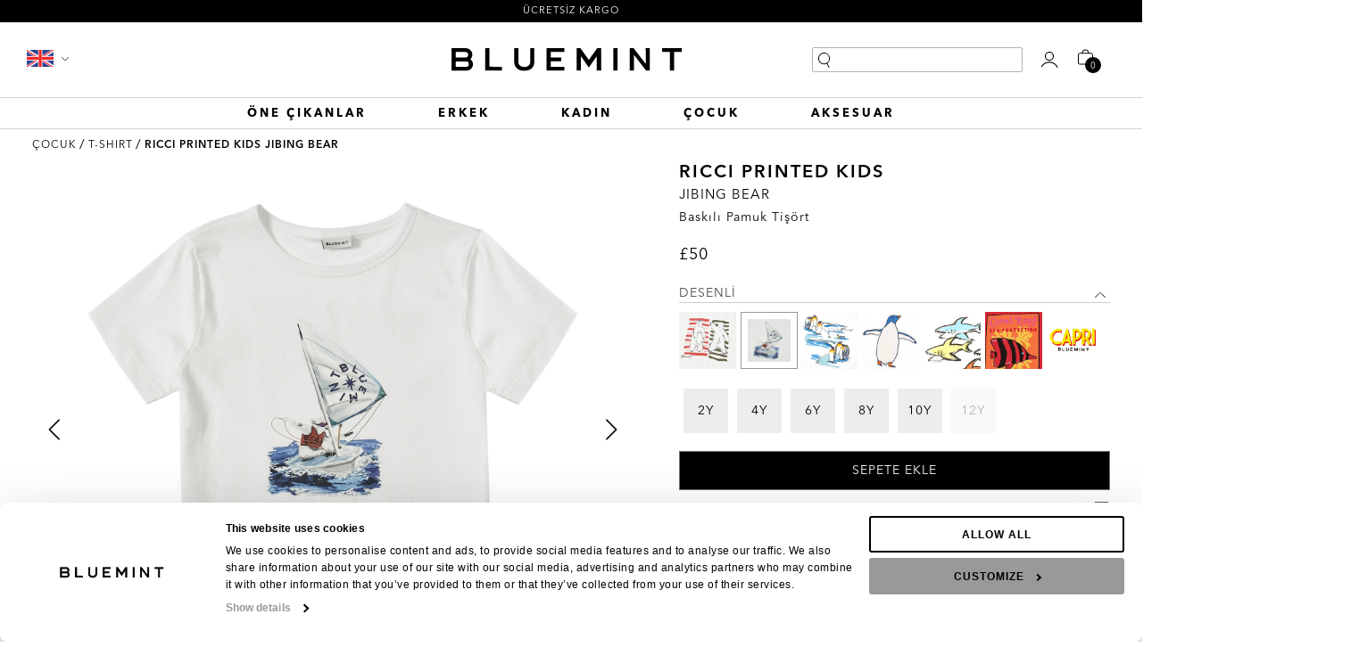

--- FILE ---
content_type: text/html; charset=utf-8
request_url: https://www.bluemint.com/tr/ricci-printed-kids-jibing-bear-cocuk-t-shirt/
body_size: 23610
content:




<!DOCTYPE html>
<html lang="tr" dir="ltr" class="html-product-details-page">
<head>
    <title>Bluemint | Ricci printed kids jibing bear &#xE7;ocuk t-shirt</title>
    <meta http-equiv="Content-type" content="text/html;charset=UTF-8"/>
    <meta name="description" content="Ricci printed kids jibing bear &#xE7;ocuk t-shirt bask&#x131;l&#x131; pamuk ti&#x15F;&#xF6;rt"/>
    <meta name="keywords" content="Jibing bear"/>
    <meta name="generator" content="Fehmi Cagil"/>
    <meta name="viewport" content="width=device-width, initial-scale=1.0, maximum-scale=1.0, user-scalable=0">
    <meta http-equiv="Content-Type" content="text/html; charset=utf-8">
    <meta content="index,follow" name="robots"/>
    <link rel="icon" type="image/x-icon" href="/Themes/BluemintTheme/Content/bm-favicon.ico">
    <!--<script src="//cdn.segmentify.com/49b3ae62-1969-4477-ab1e-153a93cdd32a/segmentify.js" charset="UTF-8"></script>-->
    
    




    <meta http-equiv="content-language" content="tr-tr" >

<link rel="alternate" href="https://www.bluemint.com/tr/ricci-printed-kids-jibing-bear-cocuk-t-shirt"  hreflang="tr" />
<link rel="alternate" href="https://www.bluemint.com/ricci-printed-kids-jibing-bear-t-shirts"  hreflang="en" />

<meta property="og:type" content="product" />
<meta property="og:title" content="JIBING BEAR" />
<meta property="og:description" content="Ricci printed kids jibing bear &#xE7;ocuk t-shirt bask&#x131;l&#x131; pamuk ti&#x15F;&#xF6;rt" />
<meta property="og:image" content="https://www.bluemint.com/images/thumbs/0056091_jibing-bear_800.jpeg" />
<meta property="og:image:url" content="https://www.bluemint.com/images/thumbs/0056091_jibing-bear_800.jpeg" />
<meta property="og:url" content="https://www.bluemint.com/tr/ricci-printed-kids-jibing-bear-cocuk-t-shirt/" />
<meta property="og:site_name" content="BLUEMINT" />
<meta property="twitter:card" content="summary" />
<meta property="twitter:site" content="BLUEMINT" />
<meta property="twitter:title" content="JIBING BEAR" />
<meta property="twitter:description" content="Ricci printed kids jibing bear &#xE7;ocuk t-shirt bask&#x131;l&#x131; pamuk ti&#x15F;&#xF6;rt" />
<meta property="twitter:image" content="https://www.bluemint.com/images/thumbs/0056091_jibing-bear_800.jpeg" />
<meta property="twitter:url" content="https://www.bluemint.com/tr/ricci-printed-kids-jibing-bear-cocuk-t-shirt/" />

        <!-- Google Tag Manager -->
    
    <!-- End Google Tag Manager -->
    


    <link rel="stylesheet" type="text/css" href="/css/Product.Head.styles.css?v=FqMr55xWwPYGvBcGwCZwXlEPsnI" /><link rel="stylesheet" type="text/css" href="/Themes/BluemintTheme/Content/css/app.min.css?v=bMpxJbL5IsxWmUE3GqJhA-ay38U" />


    

    <!-- Facebook Pixel Code -->
    <script>

        !function (f, b, e, v, n, t, s) {
            if (f.fbq) return;
            n = f.fbq = function () {
                n.callMethod ? n.callMethod.apply(n, arguments) : n.queue.push(arguments)
            };
            if (!f._fbq) f._fbq = n;
            n.push = n;
            n.loaded = !0;
            n.version = '2.0';
            n.agent = 'plnopcommerce';
            n.queue = [];
            t = b.createElement(e);
            t.async = !0;
            t.src = v;
            s = b.getElementsByTagName(e)[0];
            s.parentNode.insertBefore(t, s)
        }(window, document, 'script', 'https://connect.facebook.net/en_US/fbevents.js');
        
		fbq('init', '190044438000146', {
			external_id: 'f005e8b2-08c8-4877-8f61-f65dc4bb1a39'
		});

		fbq('track', 'PageView');

		fbq('track', 'ViewContent', {
			content_category: 'T-SHIRTS',
			content_ids: 'BM24033268BS-1029',
			content_name: 'JIBING BEAR',
			content_type: 'product',
			currency: 'GBP',
			value: 50.00
		});

    </script>
    <!-- End Facebook Pixel Code -->
    <div class="google-analytics">
    <!-- Yango counter -->
<script type="text/javascript">
    (function (m,c,y,a,n,g,o) {
        m[n]=m[n]||function(){(m[n].a=m[n].a||[]).push(arguments)};
        m[n].l=1*new Date();
        for (var j = 0; j < document.scripts.length; j++) { if (document.scripts[j].src === a) { return; } }
        g=c.createElement(y),o=c.getElementsByTagName(y)[0]; g.async = 1, g.src = a, o.parentNode.insertBefore(g, o)
    })(window, document, "script", "https://mc.yango.com/metrika/int_yango.js", "ym");

    ym(101777553, "init", {
        clickmap:true,
        trackLinks:true,
        accurateTrackBounce:true,
        ecommerce:"dataLayer"
    });
</script>
<noscript><div><img src="https://mc.yango.com/watch/101777553" style="position:absolute; left:-9999px;" alt="" /></div></noscript>
<!-- /Yango counter -->


<!-- Global site tag (gtag.js) - Google Analytics -->
                <script async src='https://www.googletagmanager.com/gtag/js?id=G-KP16EM58QE'></script>
                <script>
                  window.dataLayer = window.dataLayer || [];
                  function gtag(){dataLayer.push(arguments);}
                  gtag('js', new Date());

                  gtag('config', 'G-KP16EM58QE');
                  
                  
                  gtag('event', 'view_item', {
                    'currency': 'USD',
                    'customer_currency': 'GBP',
                    items:[{
                        'item_id': '3056',
                        'item_name': 'RICCI PRINTED KIDS JIBING BEAR',
                        'coupon': '',
                        'discount': '',
                        'affiliation': 'Bluemint',
                        'item_brand': 'Bluemint',
                        'item_category': 'T-SHIRTS',
                        'item_variant': 'JIBING BEAR',
                        'price': 69.18,
                        'customer_currency_price': 50.00,
                        'currency': 'USD',
                        'customer_currency': 'GBP',
                        'quantity': 1
                    }],
                    value: 69.18
                });
                  
                  
                  
                  
                </script>

</div>

    <link rel="canonical" href="https://www.bluemint.com/tr/ricci-printed-kids-jibing-bear-cocuk-t-shirt/" />

    
    
    <link rel="shortcut icon" href="/icons/icons_0/favicon.ico">
    
    <script type="text/javascript">(function(w,d,s,l,i){w[l]=w[l]||[];w[l].push({'gtm.start':
                new Date().getTime(),event:'gtm.js'});var f=d.getElementsByTagName(s)[0],
            j=d.createElement(s),dl=l!='dataLayer'?'&l='+l:'';j.async=true;j.src=
            'https://www.googletagmanager.com/gtm.js?id='+i+dl;f.parentNode.insertBefore(j,f);
        })(window,document,'script','dataLayer','GTM-59X3QM');</script>



</head>
<body>
<!-- Google Tag Manager (noscript) -->
<noscript>
    <iframe src="https://www.googletagmanager.com/ns.html?id=GTM-59X3QM"
            height="0" width="0" style="display:none;visibility:hidden">
    </iframe>
</noscript>
<!-- End Google Tag Manager (noscript) -->

<input name="__RequestVerificationToken" type="hidden" value="CfDJ8JctYhOFRslMrP7yLPZ0YcRCFGWT95rbv0z27JVRuZaB9NevpQSGcwQt28xZUYacz-UnRkCuiuRATRPKN0IsU1hgIjVWyMZsA4OrFLfgrh-ErlePeMQJPKBYYaHhxpU7x8ulC_DC3TMR_ZhRJepALmw" />


<div class="ajax-loading-block-window" style="display: none">
</div>
<div id="dialog-notifications-success" title="Bildirim" style="display:none;">
</div>
<div id="dialog-notifications-error" title="Hata" style="display:none;">
</div>
<div id="dialog-notifications-warning" title="Uyarı" style="display:none;">
</div>
<div id="bar-notification" class="bar-notification-container" data-close="Kapat">
</div>

<!--[if lte IE 8]>
    <div style="clear:both;height:59px;text-align:center;position:relative;">
        <a href="http://www.microsoft.com/windows/internet-explorer/default.aspx" target="_blank">
            <img src="/Themes/BluemintTheme/Content/images/ie_warning.jpg" height="42" width="820" alt="You are using an outdated browser. For a faster, safer browsing experience, upgrade for free today." />
        </a>
    </div>
<![endif]-->
    <div class="bm_mobil_menu">
        <div class="tabs">
    	<!-- Tab 1 tab -->
    	<input type="radio" name="tabs" id="tab1" checked>
    	<label for="tab1" class="tab-main-menu">Menü</label>
    
    	<!-- Tab 2 tab -->
    	<input type="radio" name="tabs" id="tab2">
    	<label for="tab2" class="tab-user-menu">Hesabım</label>
    
    	<!-- Tab 1 content -->
    	<div class="tab-content mobil-menu-list" id="tab1-content">
            


<ul>
    
        <li class= has-submenu>
                <a href="/tr/yeni-koleksiyon/" data-submenu="one_cikanlar">
                    &#xD6;NE &#xC7;IKANLAR
                </a>
            
                    <div id="one_cikanlar" class="submenu">
                        <div class="submenu-header">
                            <a href="#" data-submenu-close="one_cikanlar">&#xD6;NE &#xC7;IKANLAR</a>
                        </div>

                        <ul class="link_menu">
        <li >
                <a href="/tr/yeni-koleksiyon/">
                    YEN&#x130; KOLEKS&#x130;YON
                </a>
            
        </li>
        <li >
                <a href="/tr/yaz-koleksiyonu/">
                    YAZ KOLEKS&#x130;YONU
                </a>
            
        </li>
        <li >
                <a href="/tr/erkek-triko/">
                    TR&#x130;KO
                </a>
            
        </li>
        <li >
                <a href="/tr/kadin-koleksiyonu/">
                    KADIN KOLEKS&#x130;YONU
                </a>
            
        </li>
        <li >
                <a href="/tr/travel-pants/">
                    TRAVEL PANTS
                </a>
            
        </li>
        <li >
                <a href="/tr/essentials/">
                    ESSENTIALS
                </a>
            
        </li>
        <li >
                <a href="/tr/ev-giyim/">
                    EV G&#x130;Y&#x130;M
                </a>
            
        </li>
        <li >
                <a href="/tr/erkek-deniz-sortu/">
                    DEN&#x130;Z &#x15E;ORTU
                </a>
            
        </li>
        <li >
                <a href="/tr/hediye/">
                    ERKEK HED&#x130;YE SETLER&#x130;
                </a>
            
        </li>
        <li >
                <a href="/tr/hediye-rehberi-kadin/">
                    KADIN HED&#x130;YE SETLER&#x130;
                </a>
            
        </li>
                        </ul>
                    </div>
        </li>
        <li class= has-submenu>
                <a href="/tr/erkek-tumunu-gor/" data-submenu="erkek">
                    ERKEK
                </a>
            
                    <div id="erkek" class="submenu">
                        <div class="submenu-header">
                            <a href="#" data-submenu-close="erkek">ERKEK</a>
                        </div>

                        <ul class="link_menu">
        <li >
                <a href="/tr/yeni-koleksiyon/">
                    YEN&#x130; KOLEKS&#x130;YON
                </a>
            
        </li>
        <li >
                <a href="/tr/erkek-t-shirt/">
                    T-SHIRT
                </a>
            
        </li>
        <li >
                <a href="/tr/erkek-pantolon-ve-jean/">
                    PANTOLON &amp; JEAN
                </a>
            
        </li>
        <li >
                <a href="/tr/erkek-sweats/">
                    SWEATS
                </a>
            
        </li>
        <li >
                <a href="/tr/erkek-triko/">
                    TR&#x130;KO
                </a>
            
        </li>
        <li >
                <a href="/tr/erkek-gomlek/">
                    G&#xD6;MLEK
                </a>
            
        </li>
        <li >
                <a href="/tr/erkek-sweatshirt-ve-sweatshort/">
                    SWEATSHIRTS
                </a>
            
        </li>
        <li >
                <a href="/tr/erkek-overshirts/">
                    OVERSHIRTS
                </a>
            
        </li>
        <li >
                <a href="/tr/ceket/">
                    CEKET
                </a>
            
        </li>
        <li >
                <a href="/tr/erkek-kabanlar-ceketler/">
                    DI&#x15E; G&#x130;Y&#x130;M
                </a>
            
        </li>
        <li >
                <a href="/tr/erkek-polo-shirt/">
                    POLO SHIRT
                </a>
            
        </li>
        <li >
                <a href="/tr/erkek-deniz-sortu/">
                    DEN&#x130;Z &#x15E;ORTU
                </a>
            
        </li>
        <li >
                <a href="/tr/aksesuar-tumunu-gor/">
                    AKSESUAR
                </a>
            
        </li>
        <li >
                <a href="/tr/erkek-sort/">
                    &#x15E;ORT
                </a>
            
        </li>
        <li >
                <a href="/tr/yaz-koleksiyonu/">
                    YAZ KOLEKS&#x130;YONU
                </a>
            
        </li>
        <li >
                <a href="/tr/aksesuar-ayakkabi-terlik-2/">
                    AYAKKABI
                </a>
            
        </li>
        <li >
                <a href="/tr/erkek-tumunu-gor/">
                    T&#xDC;M&#xDC;N&#xDC; G&#xD6;R
                </a>
            
        </li>
                        </ul>
                    </div>
        </li>
        <li class= has-submenu>
                <a href="/tr/deniz-sortu-tumunu-gor/" data-submenu="deniz_sortu">
                    DEN&#x130;Z &#x15E;ORTU
                </a>
            
                    <div id="deniz_sortu" class="submenu">
                        <div class="submenu-header">
                            <a href="#" data-submenu-close="deniz_sortu">DEN&#x130;Z &#x15E;ORTU</a>
                        </div>

                        <ul class="link_menu">
        <li >
                <a href="/tr/erkek-klasik-deniz-sortu/">
                    KLAS&#x130;K
                </a>
            
        </li>
        <li >
                <a href="/tr/erkek-ozel-kesim-deniz-sortu/">
                    &#xD6;ZEL KES&#x130;M
                </a>
            
        </li>
        <li >
                <a href="/tr/hafif-kumas/">
                    HAF&#x130;F KUMA&#x15E;
                </a>
            
        </li>
        <li >
                <a href="/tr/erkek-stretch/">
                    STRETCH KUMA&#x15E;
                </a>
            
        </li>
        <li >
                <a href="/tr/deniz-sortu-solid/">
                    D&#xDC;Z RENK
                </a>
            
        </li>
        <li >
                <a href="/tr/limited-edition-tr/">
                    LIMITED EDITION
                </a>
            
        </li>
        <li >
                <a href="/tr/erkek-cocuk-deniz-sortu-2/">
                    ERKEK &#xC7;OCUK
                </a>
            
        </li>
        <li >
                <a href="/tr/slip-mayo/">
                    SL&#x130;P MAYO
                </a>
            
        </li>
        <li >
                <a href="/tr/cocuk-baba-ogul/">
                    BABA &amp; O&#x11E;UL
                </a>
            
        </li>
        <li >
                <a href="/tr/kisiye-ozel-deniz-sortu/">
                    K&#x130;&#x15E;&#x130;YE &#xD6;ZEL
                </a>
            
        </li>
        <li >
                <a href="/tr/deniz-sortu-tumunu-gor/">
                    T&#xDC;M&#xDC;N&#xDC; G&#xD6;R
                </a>
            
        </li>
                        </ul>
                    </div>
        </li>
        <li class= has-submenu>
                <a href="/tr/women/" data-submenu="kadin">
                    KADIN
                </a>
            
                    <div id="kadin" class="submenu">
                        <div class="submenu-header">
                            <a href="#" data-submenu-close="kadin">KADIN</a>
                        </div>

                        <ul class="link_menu">
        <li >
                <a href="/tr/kadin-yeni-koleksiyon/">
                    YEN&#x130; KOLEKS&#x130;YON
                </a>
            
        </li>
        <li >
                <a href="/tr/kadin-triko/">
                    TR&#x130;KO
                </a>
            
        </li>
        <li >
                <a href="/tr/kadin-pantolon-ve-jean/">
                    PANTOLON &amp; JEAN
                </a>
            
        </li>
        <li >
                <a href="/tr/kadin-t-shirt-atlet/">
                    T-SHIRT &amp; ATLET
                </a>
            
        </li>
        <li >
                <a href="/tr/kadin-gomlek/">
                    G&#xD6;MLEK
                </a>
            
        </li>
        <li >
                <a href="/tr/kadin-bluz/">
                    BLUZ
                </a>
            
        </li>
        <li >
                <a href="/tr/kadin-overshirts/">
                    OVERSHIRTS
                </a>
            
        </li>
        <li >
                <a href="/tr/kadin-sweatshirts/">
                    SWEATSHIRTS
                </a>
            
        </li>
        <li >
                <a href="/tr/kadin-di%C5%9F-giyim/">
                    DI&#x15E; G&#x130;Y&#x130;M
                </a>
            
        </li>
        <li >
                <a href="/tr/kadin-ceket/">
                    CEKET
                </a>
            
        </li>
        <li >
                <a href="/tr/kadin-plaj-giyim/">
                    MAYO &amp; B&#x130;K&#x130;N&#x130;
                </a>
            
        </li>
        <li >
                <a href="/tr/kadin-cover-ups/">
                    COVER-UPS
                </a>
            
        </li>
        <li >
                <a href="/tr/kadin-sort/">
                    &#x15E;ORT
                </a>
            
        </li>
        <li >
                <a href="/tr/kadin-elbise/">
                    ELB&#x130;SE
                </a>
            
        </li>
        <li >
                <a href="/tr/kadin-etek/">
                    ETEK
                </a>
            
        </li>
        <li >
                <a href="/tr/kadin-aksesuar/">
                    AKSESUAR
                </a>
            
        </li>
        <li >
                <a href="/tr/kadin-yaz-koleksiyonu/">
                    YAZ KOLEKS&#x130;YONU
                </a>
            
        </li>
                        </ul>
                    </div>
        </li>
        <li class= has-submenu>
                <a href="/tr/cocuk-tumunu-gor/" data-submenu="cocuk">
                    &#xC7;OCUK
                </a>
            
                    <div id="cocuk" class="submenu">
                        <div class="submenu-header">
                            <a href="#" data-submenu-close="cocuk">&#xC7;OCUK</a>
                        </div>

                        <ul class="link_menu">
        <li >
                <a href="/tr/cocuk-yeni-koleksiyon/">
                    YEN&#x130; KOLEKS&#x130;YON
                </a>
            
        </li>
        <li >
                <a href="/tr/erkek-cocuk-deniz-sortu-2/">
                    DEN&#x130;Z &#x15E;ORTU
                </a>
            
        </li>
        <li >
                <a href="/tr/cocuk-sort/">
                    &#x15E;ORT
                </a>
            
        </li>
        <li >
                <a href="/tr/cocuk-gomlek/">
                    G&#xD6;MLEK
                </a>
            
        </li>
        <li >
                <a href="/tr/cocuk-sweatshirts/">
                    SWEATSHIRTS
                </a>
            
        </li>
        <li >
                <a href="/tr/cocuk-t-shirt/">
                    T-SHIRT
                </a>
            
        </li>
        <li >
                <a href="/tr/cocuk-polo-t-shirt/">
                    POLO SHIRTS
                </a>
            
        </li>
        <li >
                <a href="/tr/cocuk-baba-ogul-2/">
                    BABA &amp; O&#x11E;UL
                </a>
            
        </li>
        <li >
                <a href="/tr/cocuk-sapka/">
                    &#x15E;APKA
                </a>
            
        </li>
        <li >
                <a href="/tr/cocuk-tumunu-gor/">
                    T&#xDC;M&#xDC;N&#xDC; G&#xD6;R
                </a>
            
        </li>
                        </ul>
                    </div>
        </li>
        <li class= has-submenu>
                <a href="/tr/aksesuar-tumunu-gor/" data-submenu="aksesuar">
                    AKSESUAR
                </a>
            
                    <div id="aksesuar" class="submenu">
                        <div class="submenu-header">
                            <a href="#" data-submenu-close="aksesuar">AKSESUAR</a>
                        </div>

                        <ul class="link_menu">
        <li >
                <a href="/tr/aksesuar-kemer/">
                    KEMER
                </a>
            
        </li>
        <li >
                <a href="/tr/aksesuar-canta/">
                    C&#xDC;ZDAN &amp; &#xC7;ANTA
                </a>
            
        </li>
        <li >
                <a href="/tr/g%C3%BCne%C5%9F-g%C3%B6zl%C3%BC%C4%9F%C3%BC/">
                    G&#xDC;NE&#x15E; G&#xD6;ZL&#xDC;&#x11E;&#xDC;
                </a>
            
        </li>
        <li >
                <a href="/tr/aksesuar-eldiven/">
                    ELD&#x130;VEN
                </a>
            
        </li>
        <li >
                <a href="/tr/aksesuar-atk%C4%B1-bere/">
                    ATKI &amp; BERE
                </a>
            
        </li>
        <li >
                <a href="/tr/aksesuar-sapka-atki/">
                    &#x15E;APKA
                </a>
            
        </li>
        <li >
                <a href="/tr/aksesuar-ayakkabi-terlik-2/">
                    AYAKKABI
                </a>
            
        </li>
        <li >
                <a href="/tr/saat/">
                    SAAT
                </a>
            
        </li>
        <li >
                <a href="/tr/aksesuar-corap/">
                    &#xC7;ORAP
                </a>
            
        </li>
        <li >
                <a href="/tr/aksesuar-ic-giyim-2/">
                    &#x130;&#xC7; G&#x130;Y&#x130;M
                </a>
            
        </li>
        <li >
                <a href="/tr/aksesuar-plaj-havlusu/">
                    HAVLU
                </a>
            
        </li>
        <li >
                <a href="/tr/parfum/">
                    PARF&#xDC;M
                </a>
            
        </li>
        <li >
                <a href="/tr/aksesuar-tumunu-gor/">
                    T&#xDC;M&#xDC;N&#xDC; G&#xD6;R
                </a>
            
        </li>
                        </ul>
                    </div>
        </li>



    
</ul>


    <ul class="top-menu mobile">


    </ul>
        

        </div>
    
    	<!-- Tab 2 content -->
    	<div class="tab-content user-menu-list" id="tab2-content">
           <ul>
        <li>
            <a href="/tr/login/">
             G&#x130;R&#x130;&#x15E; YAP
            </a>
        </li>
        <li>
            <a href="/tr/cart/">
                <span>ALI&#x15E;VER&#x130;&#x15E; SEPET&#x130;</span>
            </a>
        </li>
        <li>
            <a href="/tr/GuestReturnRequestPage/">
                <span>&#x130;ADE TALEB&#x130;</span>
            </a>
        </li>
        <li>
            <a href="/tr/order/FindOrderDetails/">
              <span>S&#x130;PAR&#x130;&#x15E; DURUMU</span>
            </a>
        </li>
        <li>
            <a href="/tr/store/">
                <span>MA&#x11E;AZALAR</span>
            </a>
        </li>
        <li>
            <a href="/tr/wishlist/">
               <span>FAVOR&#x130;LER&#x130;M</span>
            </a>
        </li>
</ul>
    	</div>
    
    </div>
    </div>

    <div class="master-wrapper-page">
        
<header>

    <!-- Header -->
    <div class="header_top">
        ÜCRETSİZ KARGO
    </div>

    <div class="header_middle">
        <div class="row">
            <div class="column header_middle_left">
                <a href="javascript:void(0)" class="bm_mobil_menu_button"></a>


    <div class="language_box">
    <details class="bm_dropdown">
        <summary role="button">
            <a class="button select">
                <img title='British Pound' alt='British Pound'  class=selected
                     src="/images/currencyflags/3.svg"/>
                <span class="open-currency-drop"></span>
               
            </a>
        </summary>
        <ul>
                <li class="currency-flag-item">
                    <div class="currency-flag">
                        <a class="change-my-currency" href="https://www.bluemint.com/tr/changecurrency/3/?returnUrl=/ricci-printed-kids-jibing-bear-cocuk-t-shirt/">
                            <img title='EN' alt='British Pound'  class=selected
                                 src="/images/currencyflags/3.svg"/>
                            <div class="currency-code">
                                    <span>(&#xA3;)</span>
                            </div>
                            
                        </a>
                    </div>
                    
                </li>
                <li class="currency-flag-item">
                    <div class="currency-flag">
                        <a class="change-my-currency" href="https://www.bluemint.com/tr/changecurrency/1/?returnUrl=/ricci-printed-kids-jibing-bear-cocuk-t-shirt/">
                            <img title='EN' alt='US Dollar' 
                                 src="/images/currencyflags/1.svg"/>
                            <div class="currency-code">
                                    <span>($)</span>
                            </div>
                            
                        </a>
                    </div>
                    
                </li>
                <li class="currency-flag-item">
                    <div class="currency-flag">
                        <a class="change-my-currency" href="https://www.bluemint.com/tr/changecurrency/6/?returnUrl=/ricci-printed-kids-jibing-bear-cocuk-t-shirt/">
                            <img title='EN' alt='Euro' 
                                 src="/images/currencyflags/6.svg"/>
                            <div class="currency-code">
                                    <span>(€)</span>
                            </div>
                            
                        </a>
                    </div>
                    
                </li>
        </ul>
    </details>
    
    </div>













            </div>
            <div class="column column-30 header_middle_center logo">
                <a href="/tr/">
    <img title="" alt="BLUEMINT" src="https://www.bluemint.com/Themes/BluemintTheme/Content/images/logo.svg">
</a>
            </div>
            <div class="column header_middle_right">
                <div class="search_box">
                   <form action="/tr/search/" method="get" class="small-search" id="small-search-box-form" novalidate="novalidate">
        <input type="text" name="q" placeholder="Search Bluemint" class="small-searchterms" autofocus>
            
            
            
</form>
                </div>
                <div class="search_box_mobile">
                    <details class="bm_dropdown">
                        <summary role="button">
                            <a class="button select mobilclick" onclick='$(".small-searchterms").focus();'></a>
                        </summary>
                        <div class="mobile_search_box">
                             <form action="/tr/search/" method="get" class="small-search" id="small-search-box-form" novalidate="novalidate">
        <input type="text" name="q" placeholder="Search Bluemint" class="small-searchterms" autofocus>
            
            
            
</form>
                        </div>
                        <span class="search_overlay"></span>
                    </details>
                </div>

                <div class="user_box">
                    <details class="bm_dropdown">
                        <summary role="button">
                                <a class="button select">

                                </a>
                        
                        </summary>
                        <ul>
        <li>
            <a href="/tr/login/">
             G&#x130;R&#x130;&#x15E; YAP
            </a>
        </li>
        <li>
            <a href="/tr/cart/">
                <span>ALI&#x15E;VER&#x130;&#x15E; SEPET&#x130;</span>
            </a>
        </li>
        <li>
            <a href="/tr/GuestReturnRequestPage/">
                <span>&#x130;ADE TALEB&#x130;</span>
            </a>
        </li>
        <li>
            <a href="/tr/order/FindOrderDetails/">
              <span>S&#x130;PAR&#x130;&#x15E; DURUMU</span>
            </a>
        </li>
        <li>
            <a href="/tr/store/">
                <span>MA&#x11E;AZALAR</span>
            </a>
        </li>
        <li>
            <a href="/tr/wishlist/">
               <span>FAVOR&#x130;LER&#x130;M</span>
            </a>
        </li>
</ul>

                    </details>

                </div>
                <div class="cart_box">
                    <form id="fly_out_cart">
    <details class="bm_dropdown fly-shopping-cart">
        <summary role="button">
            <a class="button select">
                <img src="/Themes/BluemintTheme/Content/images/bm-cart.svg" alt="Bluemint Cart">
                <i class="cart-qty">0</i>
            </a>
        </summary>
    </details>
</form>
                </div>
            </div>
        </div>


    </div>

    <div class="header_bottom">
        <div class="header-menu">
            <nav>
                

<ul>
    
        <li class="menu_dropdown">
            <a href="/tr/yeni-koleksiyon/">
                <span class="one_cikanlar">&#xD6;NE &#xC7;IKANLAR</span>
            </a>
                    <section class="one_cikanlar">
                        <div class="container">
                            <ul class="link_menu">
        <li class="menu_dropdown">
            <a href="/tr/yeni-koleksiyon/">
                <span class="newcollection">YEN&#x130; KOLEKS&#x130;YON</span>
            </a>
        </li>
        <li class="menu_dropdown">
            <a href="/tr/yaz-koleksiyonu/">
                <span class="summercollection">YAZ KOLEKS&#x130;YONU</span>
            </a>
        </li>
        <li class="menu_dropdown">
            <a href="/tr/kadin-koleksiyonu/">
                <span class="womencollection">KADIN KOLEKS&#x130;YONU</span>
            </a>
        </li>
        <li class="menu_dropdown">
            <a href="/tr/travel-pants/">
                <span class="travelpants">TRAVEL PANTS</span>
            </a>
        </li>
        <li class="menu_dropdown">
            <a href="/tr/essentials/">
                <span class="essentials">ESSENTIALS</span>
            </a>
        </li>
        <li class="menu_dropdown">
            <a href="/tr/ev-giyim/">
                <span class="loungewear">EV G&#x130;Y&#x130;M</span>
            </a>
        </li>
        <li class="menu_dropdown">
            <a href="/tr/erkek-deniz-sortu/">
                <span class="swimwear">DEN&#x130;Z &#x15E;ORTU</span>
            </a>
        </li>
        <li class="menu_dropdown">
            <a href="/tr/hediye/">
                <span class="hediye">ERKEK HED&#x130;YE SETLER&#x130;</span>
            </a>
        </li>
        <li class="menu_dropdown">
            <a href="/tr/hediye-rehberi-kadin/">
                <span class="hediye">KADIN HED&#x130;YE SETLER&#x130;</span>
            </a>
        </li>
                            </ul>

                                    <ul class="image_menu">
                                            <li>
                                                <a href="/tr/yeni-koleksiyon/">
                                                    <img alt="Header menu image alter text format" src="https://www.bluemint.com/images/thumbs/0109527_featured-new-1.jpeg">
                                                    <span>YEN&#x130; KOLEKS&#x130;YON</span>
                                                </a>
                                            </li>
                                            <li>
                                                <a href="/tr/erkek-triko/">
                                                    <img alt="Header menu image alter text format" src="https://www.bluemint.com/images/thumbs/0109526_featured-knitwear-2.jpeg">
                                                    <span>TR&#x130;KO</span>
                                                </a>
                                            </li>
                                            <li>
                                                <a href="/tr/kadin-koleksiyonu/">
                                                    <img alt="Header menu image alter text format" src="https://www.bluemint.com/images/thumbs/0109528_featured-wmn-3.jpeg">
                                                    <span>KADIN KOLEKS&#x130;YONU</span>
                                                </a>
                                            </li>
                                    </ul>
                        </div>
                    </section>
        </li>
        <li class="menu_dropdown">
            <a href="/tr/erkek-tumunu-gor/">
                <span class="erkek">ERKEK</span>
            </a>
                    <section class="erkek">
                        <div class="container">
                            <ul class="link_menu">
        <li class="menu_dropdown">
            <a href="/tr/yeni-koleksiyon/">
                <span class="newcollection">YEN&#x130; KOLEKS&#x130;YON</span>
            </a>
        </li>
        <li class="menu_dropdown">
            <a href="/tr/erkek-t-shirt/">
                <span class="tshirts">T-SHIRT</span>
            </a>
        </li>
        <li class="menu_dropdown">
            <a href="/tr/erkek-pantolon-ve-jean/">
                <span class="trousers_and_jeans">PANTOLON &amp; JEAN</span>
            </a>
        </li>
        <li class="menu_dropdown">
            <a href="/tr/erkek-sweats/">
                <span class="sweats">SWEATS</span>
            </a>
        </li>
        <li class="menu_dropdown">
            <a href="/tr/erkek-triko/">
                <span class="knitwear">TR&#x130;KO</span>
            </a>
        </li>
        <li class="menu_dropdown">
            <a href="/tr/erkek-gomlek/">
                <span class="shirts">G&#xD6;MLEK</span>
            </a>
        </li>
        <li class="menu_dropdown">
            <a href="/tr/erkek-sweatshirt-ve-sweatshort/">
                <span class="sweatshirts">SWEATSHIRTS</span>
            </a>
        </li>
        <li class="menu_dropdown">
            <a href="/tr/erkek-overshirts/">
                <span class="overshirt">OVERSHIRTS</span>
            </a>
        </li>
        <li class="menu_dropdown">
            <a href="/tr/ceket/">
                <span class="linencollection">CEKET</span>
            </a>
        </li>
        <li class="menu_dropdown">
            <a href="/tr/erkek-kabanlar-ceketler/">
                <span class="coat_and_jacket">DI&#x15E; G&#x130;Y&#x130;M</span>
            </a>
        </li>
        <li class="menu_dropdown">
            <a href="/tr/erkek-polo-shirt/">
                <span class="poloshirts">POLO SHIRT</span>
            </a>
        </li>
        <li class="menu_dropdown">
            <a href="/tr/erkek-deniz-sortu/">
                <span class="swimwear">DEN&#x130;Z &#x15E;ORTU</span>
            </a>
        </li>
        <li class="menu_dropdown">
            <a href="/tr/erkek-sort/">
                <span class="shorts">&#x15E;ORT</span>
            </a>
        </li>
        <li class="menu_dropdown">
            <a href="/tr/aksesuar-ayakkabi-terlik-2/">
                <span class="footwear">AYAKKABI</span>
            </a>
        </li>
        <li class="menu_dropdown">
            <a href="/tr/erkek-tumunu-gor/">
                <span class="view_all menu-divide">T&#xDC;M&#xDC;N&#xDC; G&#xD6;R</span>
            </a>
        </li>
                            </ul>

                                    <ul class="image_menu">
                                            <li>
                                                <a href="/tr/yeni-koleksiyon/">
                                                    <img alt="Header menu image alter text format" src="https://www.bluemint.com/images/thumbs/0109527_featured-new-1.jpeg">
                                                    <span>YEN&#x130; KOLEKS&#x130;YON</span>
                                                </a>
                                            </li>
                                            <li>
                                                <a href="/tr/erkek-pantolon-ve-jean/">
                                                    <img alt="Header menu image alter text format" src="https://www.bluemint.com/images/thumbs/0109035_3-pants.jpeg">
                                                    <span>PANTOLON &amp; JEAN</span>
                                                </a>
                                            </li>
                                            <li>
                                                <a href="/tr/erkek-triko/">
                                                    <img alt="Header menu image alter text format" src="https://www.bluemint.com/images/thumbs/0109526_featured-knitwear-2.jpeg">
                                                    <span>TR&#x130;KO</span>
                                                </a>
                                            </li>
                                    </ul>
                        </div>
                    </section>
        </li>
        <li class="menu_dropdown">
            <a href="/tr/women/">
                <span class="kadin">KADIN</span>
            </a>
                    <section class="kadin">
                        <div class="container">
                            <ul class="link_menu">
        <li class="menu_dropdown">
            <a href="/tr/kadin-yeni-koleksiyon/">
                <span class="new_collection">YEN&#x130; KOLEKS&#x130;YON</span>
            </a>
        </li>
        <li class="menu_dropdown">
            <a href="/tr/kadin-triko/">
                <span class="knitwear">TR&#x130;KO</span>
            </a>
        </li>
        <li class="menu_dropdown">
            <a href="/tr/kadin-pantolon-ve-jean/">
                <span class="trousers">PANTOLON &amp; JEAN</span>
            </a>
        </li>
        <li class="menu_dropdown">
            <a href="/tr/kadin-t-shirt-atlet/">
                <span class="women_t_shirts">T-SHIRT &amp; ATLET</span>
            </a>
        </li>
        <li class="menu_dropdown">
            <a href="/tr/kadin-gomlek/">
                <span class="women-shirts">G&#xD6;MLEK</span>
            </a>
        </li>
        <li class="menu_dropdown">
            <a href="/tr/kadin-overshirts/">
                <span class="overshirts">OVERSHIRTS</span>
            </a>
        </li>
        <li class="menu_dropdown">
            <a href="/tr/kadin-sweatshirts/">
                <span class="women_sweatshirts">SWEATSHIRTS</span>
            </a>
        </li>
        <li class="menu_dropdown">
            <a href="/tr/kadin-di%C5%9F-giyim/">
                <span class="outwear">DI&#x15E; G&#x130;Y&#x130;M</span>
            </a>
        </li>
        <li class="menu_dropdown">
            <a href="/tr/kadin-ceket/">
                <span class="jacket">CEKET</span>
            </a>
        </li>
        <li class="menu_dropdown">
            <a href="/tr/kadin-plaj-giyim/">
                <span class="women_swimwear">MAYO &amp; B&#x130;K&#x130;N&#x130;</span>
            </a>
        </li>
        <li class="menu_dropdown">
            <a href="/tr/kadin-cover-ups/">
                <span class="cover_ups">COVER-UPS</span>
            </a>
        </li>
        <li class="menu_dropdown">
            <a href="/tr/kadin-sort/">
                <span class="shorts">&#x15E;ORT</span>
            </a>
        </li>
        <li class="menu_dropdown">
            <a href="/tr/kadin-elbise/">
                <span class="dresses">ELB&#x130;SE</span>
            </a>
        </li>
        <li class="menu_dropdown">
            <a href="/tr/kadin-etek/">
                <span class="skirt">ETEK</span>
            </a>
        </li>
        <li class="menu_dropdown">
            <a href="/tr/kadin-aksesuar/">
                <span class="accessories">AKSESUAR</span>
            </a>
        </li>
        <li class="menu_dropdown">
            <a href="/tr/kadin-yaz-koleksiyonu/">
                <span class="summer collection">YAZ KOLEKS&#x130;YONU</span>
            </a>
        </li>
                            </ul>

                                    <ul class="image_menu">
                                            <li>
                                                <a href="/tr/kadin-yeni-koleksiyon/">
                                                    <img alt="Header menu image alter text format" src="https://www.bluemint.com/images/thumbs/0109511_women-new-collection-menu.jpeg">
                                                    <span>YEN&#x130; KOLEKS&#x130;YON</span>
                                                </a>
                                            </li>
                                            <li>
                                                <a href="/tr/kadin-triko/">
                                                    <img alt="Header menu image alter text format" src="https://www.bluemint.com/images/thumbs/0108298_3-women-knit.jpeg">
                                                    <span>TR&#x130;KO</span>
                                                </a>
                                            </li>
                                            <li>
                                                <a href="/tr/kadin-pantolon-ve-jean/">
                                                    <img alt="Header menu image alter text format" src="https://www.bluemint.com/images/thumbs/0108299_2-jeans.jpeg">
                                                    <span>PANTOLON &amp; JEAN</span>
                                                </a>
                                            </li>
                                    </ul>
                        </div>
                    </section>
        </li>
        <li class="menu_dropdown">
            <a href="/tr/cocuk-tumunu-gor/">
                <span class="cocuk">&#xC7;OCUK</span>
            </a>
                    <section class="cocuk">
                        <div class="container">
                            <ul class="link_menu">
        <li class="menu_dropdown">
            <a href="/tr/cocuk-yeni-koleksiyon/">
                <span class="new collection">YEN&#x130; KOLEKS&#x130;YON</span>
            </a>
        </li>
        <li class="menu_dropdown">
            <a href="/tr/erkek-cocuk-deniz-sortu-2/">
                <span class="swimwear">DEN&#x130;Z &#x15E;ORTU</span>
            </a>
        </li>
        <li class="menu_dropdown">
            <a href="/tr/cocuk-sort/">
                <span class="short">&#x15E;ORT</span>
            </a>
        </li>
        <li class="menu_dropdown">
            <a href="/tr/cocuk-gomlek/">
                <span class="shirts">G&#xD6;MLEK</span>
            </a>
        </li>
        <li class="menu_dropdown">
            <a href="/tr/cocuk-sweatshirts/">
                <span class="sweatshirts">SWEATSHIRTS</span>
            </a>
        </li>
        <li class="menu_dropdown">
            <a href="/tr/cocuk-t-shirt/">
                <span class="t-shirts">T-SHIRT</span>
            </a>
        </li>
        <li class="menu_dropdown">
            <a href="/tr/cocuk-polo-t-shirt/">
                <span class="polo-t-shirts">POLO SHIRTS</span>
            </a>
        </li>
        <li class="menu_dropdown">
            <a href="/tr/cocuk-baba-ogul-2/">
                <span class="father&amp;son menu-divide">BABA &amp; O&#x11E;UL</span>
            </a>
        </li>
        <li class="menu_dropdown">
            <a href="/tr/cocuk-sapka/">
                <span class="boys-hats">&#x15E;APKA</span>
            </a>
        </li>
        <li class="menu_dropdown">
            <a href="/tr/cocuk-tumunu-gor/">
                <span class="view-all">T&#xDC;M&#xDC;N&#xDC; G&#xD6;R</span>
            </a>
        </li>
                            </ul>

                                    <ul class="image_menu">
                                            <li>
                                                <a href="/tr/cocuk-sweatshirts/">
                                                    <img alt="Header menu image alter text format" src="https://www.bluemint.com/images/thumbs/0107494_1-sweatshirts.jpeg">
                                                    <span>SWEATSHIRTS</span>
                                                </a>
                                            </li>
                                            <li>
                                                <a href="/tr/cocuk-t-shirt/">
                                                    <img alt="Header menu image alter text format" src="https://www.bluemint.com/images/thumbs/0103626_kids-tee.jpeg">
                                                    <span>T-SHIRT</span>
                                                </a>
                                            </li>
                                    </ul>
                        </div>
                    </section>
        </li>
        <li class="menu_dropdown">
            <a href="/tr/aksesuar-tumunu-gor/">
                <span class="aksesuar">AKSESUAR</span>
            </a>
                    <section class="aksesuar">
                        <div class="container">
                            <ul class="link_menu">
        <li class="menu_dropdown">
            <a href="/tr/aksesuar-kemer/">
                <span class="belts">KEMER</span>
            </a>
        </li>
        <li class="menu_dropdown">
            <a href="/tr/aksesuar-canta/">
                <span class="wallets">C&#xDC;ZDAN &amp; &#xC7;ANTA</span>
            </a>
        </li>
        <li class="menu_dropdown">
            <a href="/tr/g%C3%BCne%C5%9F-g%C3%B6zl%C3%BC%C4%9F%C3%BC/">
                <span class="sunglasses">G&#xDC;NE&#x15E; G&#xD6;ZL&#xDC;&#x11E;&#xDC;</span>
            </a>
        </li>
        <li class="menu_dropdown">
            <a href="/tr/aksesuar-eldiven/">
                <span class="gloves">ELD&#x130;VEN</span>
            </a>
        </li>
        <li class="menu_dropdown">
            <a href="/tr/aksesuar-atk%C4%B1-bere/">
                <span class="hats_scarves">ATKI &amp; BERE</span>
            </a>
        </li>
        <li class="menu_dropdown">
            <a href="/tr/aksesuar-sapka-atki/">
                <span class="hats">&#x15E;APKA</span>
            </a>
        </li>
        <li class="menu_dropdown">
            <a href="/tr/aksesuar-ayakkabi-terlik-2/">
                <span class="footwear">AYAKKABI</span>
            </a>
        </li>
        <li class="menu_dropdown">
            <a href="/tr/saat/">
                <span class="watch">SAAT</span>
            </a>
        </li>
        <li class="menu_dropdown">
            <a href="/tr/aksesuar-corap/">
                <span class="socks">&#xC7;ORAP</span>
            </a>
        </li>
        <li class="menu_dropdown">
            <a href="/tr/aksesuar-ic-giyim-2/">
                <span class="underwear">&#x130;&#xC7; G&#x130;Y&#x130;M</span>
            </a>
        </li>
        <li class="menu_dropdown">
            <a href="/tr/aksesuar-plaj-havlusu/">
                <span class="towels">HAVLU</span>
            </a>
        </li>
        <li class="menu_dropdown">
            <a href="/tr/parfum/">
                <span class="fragrance">PARF&#xDC;M</span>
            </a>
        </li>
        <li class="menu_dropdown">
            <a href="/tr/aksesuar-tumunu-gor/">
                <span class="view_all menu-divide">T&#xDC;M&#xDC;N&#xDC; G&#xD6;R</span>
            </a>
        </li>
                            </ul>

                                    <ul class="image_menu">
                                            <li>
                                                <a href="/tr/g%C3%BCne%C5%9F-g%C3%B6zl%C3%BC%C4%9F%C3%BC/">
                                                    <img alt="Header menu image alter text format" src="https://www.bluemint.com/images/thumbs/0105567_1-sunglasses.jpeg">
                                                    <span>G&#xDC;NE&#x15E; G&#xD6;ZL&#xDC;&#x11E;&#xDC;</span>
                                                </a>
                                            </li>
                                            <li>
                                                <a href="/tr/aksesuar-ayakkabi-terlik-2/">
                                                    <img alt="Header menu image alter text format" src="https://www.bluemint.com/images/thumbs/0109525_accessories-footwear.jpeg">
                                                    <span>AYAKKABI</span>
                                                </a>
                                            </li>
                                            <li>
                                                <a href="/tr/saat/">
                                                    <img alt="Header menu image alter text format" src="https://www.bluemint.com/images/thumbs/0092629_3-accessories-2-watches.jpeg">
                                                    <span>SAAT</span>
                                                </a>
                                            </li>
                                    </ul>
                        </div>
                    </section>
        </li>
    
     
</ul>


                <div class="menu_overlay"></div>
            </nav>
        </div>
    </div>

</header>





        
        
        <div class="master-wrapper-content">
            
            
            <div class="master-column-wrapper">
                <div class="container">
    <div class="row">
        
        <div class="breadcrumb">
            <ul itemscope itemtype="http://schema.org/BreadcrumbList">
                
                    <li itemprop="itemListElement" itemscope itemtype="http://schema.org/ListItem">
                        <a href="/tr/main-erkek-cocuk/" itemprop="item">
                            <span itemprop="name">&#xC7;OCUK</span>
                        </a>
                        <span class="delimiter">/</span>
                        <meta itemprop="position" content="1" />
                    </li>
                    <li itemprop="itemListElement" itemscope itemtype="http://schema.org/ListItem">
                        <a href="/tr/cocuk-t-shirt/" itemprop="item">
                            <span itemprop="name">T-SHIRT</span>
                        </a>
                        <span class="delimiter">/</span>
                        <meta itemprop="position" content="2" />
                    </li>
                
                <li itemprop="itemListElement" itemscope itemtype="http://schema.org/ListItem">
                    <strong class="current-item" itemprop="name">RICCI PRINTED KIDS JIBING BEAR</strong>
                    <span itemprop="item" itemscope itemtype="http://schema.org/Thing" 
                          id="/tr/ricci-printed-kids-jibing-bear-cocuk-t-shirt/">
                    </span>
                    <meta itemprop="position" content="3" />
                    
                </li>
            </ul>
    </div>


    </div>
</div>


<div class="center-1">
    
    

<!--product breadcrumb-->



<div class="page product-details-page">
    <div class="container">
        <div class="row">
            <div class="page-body">
                
                <form method="post" id="product-details-form" action="/tr/ricci-printed-kids-jibing-bear-cocuk-t-shirt/">



<!--Microdata-->
<div  itemscope itemtype="http://schema.org/Product">
    <meta itemprop="name" content="JIBING BEAR"/>
    <meta itemprop="sku" content="BM24033268BS-1029"/>
    <meta itemprop="gtin" content="610910000000"/>
    <meta itemprop="mpn"/>
    <meta itemprop="description" content="Bask&#x131;l&#x131; Pamuk Ti&#x15F;&#xF6;rt"/>
    <meta itemprop="image" content="https://www.bluemint.com/images/thumbs/0056091_jibing-bear_800.jpeg"/>
    <div itemprop="offers" itemscope itemtype="http://schema.org/Offer">
        <meta itemprop="url" content="https://www.bluemint.com/tr/ricci-printed-kids-jibing-bear-cocuk-t-shirt/"/>
        <meta itemprop="price" content="50.00"/>
        <meta itemprop="priceCurrency" content="GBP"/>
        <meta itemprop="priceValidUntil"/>
        <meta itemprop="availability" content="http://schema.org/InStock" />
    </div>
    <div itemprop="review" itemscope itemtype="http://schema.org/Review">
        <meta itemprop="author" content="ALL"/>
        <meta itemprop="url" content="/tr/productreviews/3056/"/>
    </div>
</div>
                    <div data-productid="3056">
                        <div class="product-essential">
                            
                            <!--product pictures-->
                            <div class="gallery">
    <div class="zoom-gallery">


    
    <div data-slide-id="zoom" class="zoom-gallery-slide active">
            <a href="https://www.bluemint.com/images/thumbs/0056091_jibing-bear.jpeg" title="RICCI PRINTED KIDS JIBING BEAR" id="zoom-v" class="MagicZoom" data-options="cssClass: mz-show-arrows;">
                <img alt="RICCI PRINTED KIDS JIBING BEAR" src="https://www.bluemint.com/images/thumbs/0056091_jibing-bear_800.jpeg" />
            </a>
    </div>
            <div class="selectors">
                
                <div class="wrapper">
                    <button class="prev" type="button" onclick="prevSlide(this)"></button>
                    <div class="slider">
                        
                               <div class="item">
                                   <a data-slide-id="zoom" href="https://www.bluemint.com/images/thumbs/0056091_jibing-bear.jpeg" alt="RICCI PRINTED KIDS JIBING BEAR" title="RICCI PRINTED KIDS JIBING BEAR"
                                      data-image="https://www.bluemint.com/images/thumbs/0056091_jibing-bear_800.jpeg" data-zoom-id="zoom-v">
                                       <img src="https://www.bluemint.com/images/thumbs/0056091_jibing-bear_120.jpeg" alt="RICCI PRINTED KIDS JIBING BEAR"/>
                                   </a>
                               </div>
                               <div class="item">
                                   <a data-slide-id="zoom" href="https://www.bluemint.com/images/thumbs/0056092_jibing-bear.jpeg" alt="RICCI PRINTED KIDS JIBING BEAR" title="RICCI PRINTED KIDS JIBING BEAR"
                                      data-image="https://www.bluemint.com/images/thumbs/0056092_jibing-bear_800.jpeg" data-zoom-id="zoom-v">
                                       <img src="https://www.bluemint.com/images/thumbs/0056092_jibing-bear_120.jpeg" alt="RICCI PRINTED KIDS JIBING BEAR"/>
                                   </a>
                               </div>
                               <div class="item">
                                   <a data-slide-id="zoom" href="https://www.bluemint.com/images/thumbs/0056093_jibing-bear.jpeg" alt="RICCI PRINTED KIDS JIBING BEAR" title="RICCI PRINTED KIDS JIBING BEAR"
                                      data-image="https://www.bluemint.com/images/thumbs/0056093_jibing-bear_800.jpeg" data-zoom-id="zoom-v">
                                       <img src="https://www.bluemint.com/images/thumbs/0056093_jibing-bear_120.jpeg" alt="RICCI PRINTED KIDS JIBING BEAR"/>
                                   </a>
                               </div>
                               <div class="item">
                                   <a data-slide-id="zoom" href="https://www.bluemint.com/images/thumbs/0074813_jibing-bear.jpeg" alt="RICCI PRINTED KIDS JIBING BEAR&#x9;" title="RICCI PRINTED KIDS JIBING BEAR&#x9;"
                                      data-image="https://www.bluemint.com/images/thumbs/0074813_jibing-bear_800.jpeg" data-zoom-id="zoom-v">
                                       <img src="https://www.bluemint.com/images/thumbs/0074813_jibing-bear_120.jpeg" alt="RICCI PRINTED KIDS JIBING BEAR&#x9;"/>
                                   </a>
                               </div>
                    </div>
                    <button class="next" type="button" onclick="nextSlide(this)"></button>
                </div>
                
            </div>
    
    </div>
  
</div>




<!-- Initialize Swiper -->




                            <div class="overview">
                                
                                <div class="product-name">
                                    <h1>
                                        RICCI PRINTED KIDS
                                    </h1>
                                    <h2>
                                        JIBING BEAR
                                    </h2>
                                </div>
                                    <div class="short-description">
                                        Baskılı Pamuk Tişört
                                    </div>
    <div class="prices">
            <div class="product-price">
                <span  id="price-value-3056" class="price-value-3056" >
                    £50
                </span>
            </div>
    </div>

                                
                                <!--product reviews-->
                                <!--manufacturers-->
                                
                                <!--availability-->
                                
                                <!--SKU, MAN, GTIN, vendor-->
                                <div class="additional-details">
</div>
                                <!--delivery-->
                                
                                <!--sample download-->
                                

                                <!--gift card-->
                                <!--rental info-->

                                <!--price & add to cart & estimate shipping-->

                                <!--product groups for patterns-->
                                <div class="colors-select">
    <div class="color-accordion">
        <ul>
                <li id="section-4" class="toggled">
                    <span>DESENL&#x130;</span>
                    <ul>
                        <li>
                            <div class="swiper patternSwiper pattern-4">
                                <div class="swiper-wrapper">
                                    <!-- Slides -->

                                        <div class="swiper-slide">
                                            <ul class="option-list attribute-squares image-squares">
                                                    <li>
                                                        <a href="/tr/ricci-printed-kids-sun-bath-cocuk-t-shirt/" class="not-selected" title="RICCI PRINTED KIDS SUN BATH">
                                                            <img src="https://www.bluemint.com/images/thumbs/0056086_RICCI PRINTED KIDS SUN BATH.jpeg" alt="RICCI PRINTED KIDS SUN BATH">
                                                        </a>
                                                    </li>
                                                    <li>
                                                        <a href="/tr/ricci-printed-kids-jibing-bear-cocuk-t-shirt/" class="selected-value" title="RICCI PRINTED KIDS JIBING BEAR">
                                                            <img src="https://www.bluemint.com/images/thumbs/0056090_RICCI PRINTED KIDS JIBING BEAR.jpeg" alt="RICCI PRINTED KIDS JIBING BEAR">
                                                        </a>
                                                    </li>
                                                    <li>
                                                        <a href="/tr/ricci-printed-kids-ice-penguin-cocuk-t-shirt/" class="not-selected" title="RICCI PRINTED KIDS ICE PENGUIN">
                                                            <img src="https://www.bluemint.com/images/thumbs/0058874_RICCI PRINTED KIDS ICE PENGUIN.jpeg" alt="RICCI PRINTED KIDS ICE PENGUIN">
                                                        </a>
                                                    </li>
                                                    <li>
                                                        <a href="/tr/ricci-printed-kids-adelie-penguin-cocuk-t-shirt/" class="not-selected" title="RICCI PRINTED KIDS ADELIE PENGUIN">
                                                            <img src="https://www.bluemint.com/images/thumbs/0058877_RICCI PRINTED KIDS ADELIE PENGUIN.jpeg" alt="RICCI PRINTED KIDS ADELIE PENGUIN">
                                                        </a>
                                                    </li>
                                                    <li>
                                                        <a href="/tr/ricci-printed-kids-colourful-shark-cocuk-t-shirt/" class="not-selected" title="RICCI PRINTED KIDS COLOURFUL SHARK">
                                                            <img src="https://www.bluemint.com/images/thumbs/0058880_RICCI PRINTED KIDS COLOURFUL SHARK.jpeg" alt="RICCI PRINTED KIDS COLOURFUL SHARK">
                                                        </a>
                                                    </li>
                                                    <li>
                                                        <a href="/tr/ricci-printed-kids-aquarium-cocuk-t-shirt/" class="not-selected" title="RICCI PRINTED KIDS AQUARIUM">
                                                            <img src="https://www.bluemint.com/images/thumbs/0058883_RICCI PRINTED KIDS AQUARIUM.jpeg" alt="RICCI PRINTED KIDS AQUARIUM">
                                                        </a>
                                                    </li>
                                                    <li>
                                                        <a href="/tr/ricci-printed-kids-capri-retro-cocuk-t-shirt/" class="not-selected" title="RICCI PRINTED KIDS CAPRI RETRO">
                                                            <img src="https://www.bluemint.com/images/thumbs/0061123_RICCI PRINTED KIDS CAPRI RETRO.jpeg" alt="RICCI PRINTED KIDS CAPRI RETRO">
                                                        </a>
                                                    </li>
                                            </ul>

                                        </div>
                                </div>


                            </div>


                        </li>
                    </ul>
                </li>
                
        </ul>
    </div>
</div>



                                <div class="product-flex">
                                    <!--attributes-->
    <div class="attributes">
        <dl>
                <dt id="product_attribute_label_3022">
                </dt>
                <dd id="product_attribute_input_3022">
                                <div class="size-chart-box">
                                    <ul data-attr="3022" class="list-inline">
                                                <li class="list-inline-item" data-attr-value="17693">
                                                    <input id="product_attribute_3022_17693" type="radio" name="product_attribute_3022" value="17693"
                                                            />
                                                
                                                        <label class="size-box" for="product_attribute_3022_17693">2Y</label>
                                                </li>
                                                <li class="list-inline-item" data-attr-value="17694">
                                                    <input id="product_attribute_3022_17694" type="radio" name="product_attribute_3022" value="17694"
                                                            />
                                                
                                                        <label class="size-box" for="product_attribute_3022_17694">4Y</label>
                                                </li>
                                                <li class="list-inline-item" data-attr-value="17695">
                                                    <input id="product_attribute_3022_17695" type="radio" name="product_attribute_3022" value="17695"
                                                            />
                                                
                                                        <label class="size-box" for="product_attribute_3022_17695">6Y</label>
                                                </li>
                                                <li class="list-inline-item" data-attr-value="17696">
                                                    <input id="product_attribute_3022_17696" type="radio" name="product_attribute_3022" value="17696"
                                                            />
                                                
                                                        <label class="size-box" for="product_attribute_3022_17696">8Y</label>
                                                </li>
                                                <li class="list-inline-item" data-attr-value="17697">
                                                    <input id="product_attribute_3022_17697" type="radio" name="product_attribute_3022" value="17697"
                                                            />
                                                
                                                        <label class="size-box" for="product_attribute_3022_17697">10Y</label>
                                                </li>
                                                <li class="list-inline-item" data-attr-value="17698">
                                                    <input id="product_attribute_3022_17698" type="radio" name="product_attribute_3022" value="17698"
                                                            />
                                                
                                                        <label class="size-box-disable" for="product_attribute_3022_17698">12Y</label>
                                                </li>
                                    </ul>
                                    
                                    
                                    
                                    <!-- MODAL -->
                                    <div class="modal product-size-modal">
                                        <div class="overlay"></div>
                                        
                                        <div class="modal__contents modal--transition">
                                            <a class="modal__close" href="javascript:void(0)">X</a>
                                            <!-- TAB -->
                                            <div class="tabs">
                                            	<!-- Tab 1 tab -->
                                            	<input type="radio" name="tabs" id="size-cm" checked>
                                            	<label for="size-cm">CENTIMETRES</label>
                                            
                                            	<!-- Tab 2 tab -->
                                            	<input type="radio" name="tabs" id="size-inch">
                                            	<label for="size-inch">INCH</label>
                                            
                                            	<!-- Tab 1 content -->
                                            	<div class="tab-content" id="size-cm-content">
                                                    <img alt="size-chart-cm">
                                            	</div>
                                            
                                            	<!-- Tab 2 content -->
                                            	<div class="tab-content" id="size-inch-content">
                                            		<img alt="size-chart-inch">
                                            	</div>
                                            
                                            </div>
                                            
                                        </div>
                                    </div>
                                    
                                </div>
                </dd>
        </dl>
        
    </div>
        


    <div class="add-to-cart">
            <div class="add-to-cart-panel">
                    <button type="button" id="add-to-cart-button-3056" class="button-1 add-to-cart-button" data-productid="3056" onclick="AjaxCart.addproducttocart_details('/addproducttocart/details/3056/1/', '#product-details-form');return false;">Sepete ekle</button>
            </div>
        
    </div>

    <div class="product-estimate-shipping">
        <a href="#estimate-shipping-popup-3056"
           id="open-estimate-shipping-popup-3056"
           class="open-estimate-shipping-popup"
           data-effect="estimate-shipping-popup-zoom-in">
        </a>
        <div id="estimate-shipping-popup-3056" class="estimate-shipping-popup mfp-with-anim mfp-hide">
            




<div class="ship-to-title">
    <strong>Alıcı</strong>
</div>

<div class="estimate-shipping-row shipping-address">
    <div class="estimate-shipping-row-item address-item">
        <div class="estimate-shipping-row">
            <select class="estimate-shipping-address-control" data-trigger="country-select" data-url="/country/getstatesbycountryid/" data-stateprovince="#StateProvinceId" data-loading="#estimate-shipping-loading-progress" placeholder="Ülke" id="CountryId" name="CountryId"><option value="0">&#xDC;lke se&#xE7;iniz</option>
<option value="235">United Kingdom</option>
<option value="237">United States</option>
<option value="228">T&#xFC;rkiye</option>
<option value="121">Kuwait</option>
<option value="234">United Arab Emirates</option>
<option value="196">Saudi Arabia</option>
<option value="2">&#xC5;land Islands</option>
<option value="3">Albania</option>
<option value="4">Algeria</option>
<option value="5">American Samoa</option>
<option value="6">Andorra</option>
<option value="7">Angola</option>
<option value="8">Anguilla</option>
<option value="9">Antarctica</option>
<option value="10">Antigua and Barbuda</option>
<option value="11">Argentina</option>
<option value="12">Armenia</option>
<option value="13">Aruba</option>
<option value="14">Australia</option>
<option value="15">Austria</option>
<option value="16">Azerbaijan</option>
<option value="17">Bahamas</option>
<option value="18">Bahrain</option>
<option value="19">Bangladesh</option>
<option value="20">Barbados</option>
<option value="21">Belarus</option>
<option value="22">Belgium</option>
<option value="23">Belize</option>
<option value="24">Benin</option>
<option value="25">Bermuda</option>
<option value="26">Bhutan</option>
<option value="27">Bolivia (Plurinational State of)</option>
<option value="28">Bonaire, Sint Eustatius and Saba</option>
<option value="29">Bosnia and Herzegovina</option>
<option value="30">Botswana</option>
<option value="31">Bouvet Island</option>
<option value="32">Brazil</option>
<option value="33">British Indian Ocean Territory</option>
<option value="34">Brunei Darussalam</option>
<option value="35">Bulgaria</option>
<option value="36">Burkina Faso</option>
<option value="37">Burundi</option>
<option value="38">Cabo Verde</option>
<option value="39">Cambodia</option>
<option value="40">Cameroon</option>
<option value="41">Canada</option>
<option value="42">Cayman Islands</option>
<option value="43">Central African Republic</option>
<option value="44">Chad</option>
<option value="45">Chile</option>
<option value="46">China</option>
<option value="47">Christmas Island</option>
<option value="48">Cocos (Keeling) Islands</option>
<option value="49">Colombia</option>
<option value="50">Comoros</option>
<option value="51">Congo</option>
<option value="52">Congo (Democratic Republic of the)</option>
<option value="53">Cook Islands</option>
<option value="54">Costa Rica</option>
<option value="55">C&#xF4;te d&#x27;Ivoire</option>
<option value="56">Croatia</option>
<option value="57">Cuba</option>
<option value="58">Cura&#xE7;ao</option>
<option value="59">Cyprus</option>
<option value="60">Czechia</option>
<option value="61">Denmark</option>
<option value="62">Djibouti</option>
<option value="63">Dominica</option>
<option value="64">Dominican Republic</option>
<option value="65">Ecuador</option>
<option value="66">Egypt</option>
<option value="67">El Salvador</option>
<option value="68">Equatorial Guinea</option>
<option value="69">Eritrea</option>
<option value="70">Estonia</option>
<option value="71">Eswatini</option>
<option value="72">Ethiopia</option>
<option value="73">Falkland Islands (Malvinas)</option>
<option value="74">Faroe Islands</option>
<option value="75">Fiji</option>
<option value="76">Finland</option>
<option value="77">France</option>
<option value="78">French Guiana</option>
<option value="79">French Polynesia</option>
<option value="80">French Southern Territories</option>
<option value="81">Gabon</option>
<option value="82">Gambia</option>
<option value="83">Georgia</option>
<option value="84">Germany</option>
<option value="85">Ghana</option>
<option value="86">Gibraltar</option>
<option value="87">Greece</option>
<option value="88">Greenland</option>
<option value="89">Grenada</option>
<option value="90">Guadeloupe</option>
<option value="91">Guam</option>
<option value="92">Guatemala</option>
<option value="93">Guernsey</option>
<option value="94">Guinea</option>
<option value="95">Guinea-Bissau</option>
<option value="96">Guyana</option>
<option value="97">Haiti</option>
<option value="98">Heard Island and McDonald Islands</option>
<option value="99">Holy See</option>
<option value="100">Honduras</option>
<option value="101">Hong Kong</option>
<option value="102">Hungary</option>
<option value="103">Iceland</option>
<option value="104">India</option>
<option value="105">Indonesia</option>
<option value="106">Iran (Islamic Republic of)</option>
<option value="107">Iraq</option>
<option value="108">Ireland</option>
<option value="111">Italy</option>
<option value="112">Jamaica</option>
<option value="113">Japan</option>
<option value="114">Jersey</option>
<option value="115">Jordan</option>
<option value="116">Kazakhstan</option>
<option value="117">Kenya</option>
<option value="118">Kiribati</option>
<option value="119">Korea (Democratic People&#x27;s Republic of)</option>
<option value="120">Korea (Republic of)</option>
<option value="122">Kyrgyzstan</option>
<option value="123">Lao People&#x27;s Democratic Republic</option>
<option value="124">Latvia</option>
<option value="125">Lebanon</option>
<option value="126">Lesotho</option>
<option value="127">Liberia</option>
<option value="128">Libya</option>
<option value="129">Liechtenstein</option>
<option value="130">Lithuania</option>
<option value="131">Luxembourg</option>
<option value="132">Macao</option>
<option value="134">Madagascar</option>
<option value="135">Malawi</option>
<option value="136">Malaysia</option>
<option value="137">Maldives</option>
<option value="138">Mali</option>
<option value="139">Malta</option>
<option value="140">Marshall Islands</option>
<option value="141">Martinique</option>
<option value="142">Mauritania</option>
<option value="143">Mauritius</option>
<option value="144">Mayotte</option>
<option value="145">Mexico</option>
<option value="146">Micronesia (Federated States of)</option>
<option value="147">Moldova (Republic of)</option>
<option value="148">Monaco</option>
<option value="149">Mongolia</option>
<option value="150">Montenegro</option>
<option value="151">Montserrat</option>
<option value="152">Morocco</option>
<option value="153">Mozambique</option>
<option value="154">Myanmar</option>
<option value="155">Namibia</option>
<option value="156">Nauru</option>
<option value="157">Nepal</option>
<option value="158">Netherlands</option>
<option value="159">New Caledonia</option>
<option value="160">New Zealand</option>
<option value="161">Nicaragua</option>
<option value="162">Niger</option>
<option value="163">Nigeria</option>
<option value="164">Niue</option>
<option value="165">Norfolk Island</option>
<option value="133">North Macedonia</option>
<option value="166">Northern Mariana Islands</option>
<option value="167">Norway</option>
<option value="168">Oman</option>
<option value="169">Pakistan</option>
<option value="170">Palau</option>
<option value="171">Palestine, State of</option>
<option value="172">Panama</option>
<option value="173">Papua New Guinea</option>
<option value="174">Paraguay</option>
<option value="175">Peru</option>
<option value="176">Philippines</option>
<option value="177">Pitcairn</option>
<option value="178">Poland</option>
<option value="179">Portugal</option>
<option value="180">Puerto Rico</option>
<option value="181">Qatar</option>
<option value="182">R&#xE9;union</option>
<option value="183">Romania</option>
<option value="185">Rwanda</option>
<option value="186">Saint Barth&#xE9;lemy</option>
<option value="187">Saint Helena, Ascension and Tristan da Cunha</option>
<option value="188">Saint Kitts and Nevis</option>
<option value="189">Saint Lucia</option>
<option value="190">Saint Martin (French part)</option>
<option value="191">Saint Pierre and Miquelon</option>
<option value="192">Saint Vincent and the Grenadines</option>
<option value="193">Samoa</option>
<option value="194">San Marino</option>
<option value="195">Sao Tome and Principe</option>
<option value="197">Senegal</option>
<option value="198">Serbia</option>
<option value="199">Seychelles</option>
<option value="200">Sierra Leone</option>
<option value="201">Singapore</option>
<option value="202">Sint Maarten (Dutch part)</option>
<option value="203">Slovakia</option>
<option value="204">Slovenia</option>
<option value="205">Solomon Islands</option>
<option value="206">Somalia</option>
<option value="207">South Africa</option>
<option value="208">South Georgia and the South Sandwich Islands</option>
<option value="209">South Sudan</option>
<option value="210">Spain</option>
<option value="211">Sri Lanka</option>
<option value="212">Sudan</option>
<option value="213">Suriname</option>
<option value="214">Svalbard and Jan Mayen</option>
<option value="215">Sweden</option>
<option value="216">Switzerland</option>
<option value="217">Syrian Arab Republic</option>
<option value="218">Taiwan, Province of China</option>
<option value="219">Tajikistan</option>
<option value="220">Tanzania, United Republic of</option>
<option value="221">Thailand</option>
<option value="222">Timor-Leste</option>
<option value="223">Togo</option>
<option value="224">Tokelau</option>
<option value="225">Tonga</option>
<option value="226">Trinidad and Tobago</option>
<option value="227">Tunisia</option>
<option value="229">Turkmenistan</option>
<option value="231">Tuvalu</option>
<option value="232">Uganda</option>
<option value="233">Ukraine</option>
<option value="236">United States Minor Outlying Islands</option>
<option value="238">Uruguay</option>
<option value="239">Uzbekistan</option>
<option value="240">Vanuatu</option>
<option value="241">Venezuela (Bolivarian Republic of)</option>
<option value="242">Vietnam</option>
<option value="243">Virgin Islands (British)</option>
<option value="244">Virgin Islands (U.S.)</option>
<option value="245">Wallis and Futuna</option>
<option value="246">Western Sahara</option>
<option value="247">Yemen</option>
<option value="248">Zambia</option>
<option value="249">Zimbabwe</option>
</select>
            <span class="required">*</span>
        </div>
    </div>
    <div class="estimate-shipping-row-item address-item">
        <select class="estimate-shipping-address-control" placeholder="İlçe / il" id="StateProvinceId" name="StateProvinceId"><option value="0">Di&#x11F;er</option>
</select>
    </div>
    <div class="estimate-shipping-row-item address-item">
        <div class="estimate-shipping-row">
                <input class="estimate-shipping-address-control" placeholder="Posta kodu" type="text" id="ZipPostalCode" name="ZipPostalCode" value="" />
                <span class="required">*</span>
        </div>
    </div>
</div>

<div class="choose-shipping-title">
    <strong>Nakliye Yöntemi</strong>
</div>

<div class="shipping-options">
    <div class="shipping-options-header">
        <div class="estimate-shipping-row">
            <div class="estimate-shipping-row-item-radio">
            </div>
            <div class="estimate-shipping-row-item shipping-item shipping-header-item">
                Ad
            </div>
            <div class="estimate-shipping-row-item shipping-item shipping-header-item">
                Tahmini Kargo
            </div>
            <div class="estimate-shipping-row-item shipping-item shipping-header-item">
                Fiyat
            </div>
        </div>
    </div>
    <div class="shipping-options-body">
        <div class="no-shipping-options">Gönderim seçeneği yok</div>
    </div>
</div>

<div class="apply-shipping-button-container">
    <button type="button" class="button-2 apply-shipping-button">Uygula</button>
    <div class="message-failure"></div>
</div>
        </div>
    </div>
    
                                </div>
                                <!--wishlist, compare, email a friend-->
                                <div class="overview-buttons">

                                    <div class="right-box">
                                        <a class="a2a_dd share-button" href="https://www.addtoany.com/share">
                                            <img src="/Themes/BluemintTheme/Content/images/bm-share-icon.svg" alt=""/>
                                        </a>
                                        
    <div class="add-to-wishlist">
        <button type="button" id="add-to-wishlist-button-3056" class="button-2 add-to-wishlist-button" data-productid="3056" onclick="AjaxCart.addproducttocart_details('/addproducttocart/details/3056/2/', '#product-details-form');return false;"></button>
</div>


                                        
                                            <div class="email-a-friend">
        <button type="button" class="button-2 email-a-friend-button" onclick="setLocation('/tr/productemailafriend/3056/')">Arkadaşına e-posta gönder</button>
    </div>

                                        
                                    </div>
                                    <!-- AddToAny BEGIN -->

                                    
                                    
                                    <!-- AddToAny END -->
                                </div>
                                    <div class="product-share-button">
        <!-- AddThis Button BEGIN --><div class="addthis_toolbox addthis_default_style "><a class="addthis_button_preferred_1"></a><a class="addthis_button_preferred_2"></a><a class="addthis_button_preferred_3"></a><a class="addthis_button_preferred_4"></a><a class="addthis_button_compact"></a><a class="addthis_counter addthis_bubble_style"></a></div><script src="https://s7.addthis.com/js/250/addthis_widget.js#pubid=nopsolutions"></script><!-- AddThis Button END -->
    </div>

                                
                                <div class="call-text">
                                    <a href="javascript:$zopim.livechat.window.show();">
                                        <span>Canlı Destek</span>
                                        <span>Hafta içi 09:00-18:00</span>
                                    </a>
                                </div>
                                <div class="product-delivery-and-returns">
                                    <label class="delivery-return text-prompt" href="#responsive">TESLİMAT VE İADE ŞARTLARI</label>
                                </div>
                            </div>
                                <div class="product-tab-description">

                                    <ul class="responsive-tabs">
                                        <li class="tabs-title">Detaylar</li>
                                        <div class="tabs-content">
                                            <div style="font-size: 12pt; font-family: Tahoma;">
<p style="font-size: 8.5pt; margin: 0;">Zamansız ''Ricci Printed'' tişörtümüzden esinlenerek tasarlanan Ricci tişört, her durum için ideal, basit, pratik pamuklu bir bisiklet yaka tişörttür.</p>
<p style="font-size: 8.5pt; margin: 0;">&nbsp;</p>
<ul style="font-size: 8.5pt; padding-left: 0; list-style-position: inside; margin: 0;">
<li>%100 pima pamuk</li>
<li>Rahat kesim</li>
<li>Bisiklet yaka</li>
<li>Beden 2Y/12Y</li>
</ul>
</div>
                                        </div>
                                    </ul>
                                </div>
                            
                        </div>
                        
                        <div class="product-collateral">
                            


                            
                        </div>

                        
                        
    <div class="related-products-grid product-grid">
        <div class="title">
            <strong>İlgili ürünler</strong>
        </div>
        <div class="item-grid">
                <div class="item-box">

<div class="product-item" data-productid="3013">
    <div class="picture">
        <a href="/tr/ricci-printed-jibing-bear-tshirt/" title="RICCI PRINTED JIBING BEAR">
            <img alt="RICCI PRINTED JIBING BEAR" src="https://www.bluemint.com/images/thumbs/0098191_jibing-bear_415.jpeg" title="RICCI PRINTED JIBING BEAR"/>
                <div class="overlay">
                    <img alt="RICCI PRINTED JIBING BEAR" src="https://www.bluemint.com/images/thumbs/0098194_jibing-bear_415.jpeg" title="RICCI PRINTED JIBING BEAR"/>
                </div>    
        </a>
    </div>
    <div class="details">
        <h2 class="product-title">
            <a href="/tr/ricci-printed-jibing-bear-tshirt/">
                RICCI PRINTED
                <span>JIBING BEAR</span>
            </a>
        </h2>
        <div class="description">
            Baskılı Pima Pamuk Tişört
        </div>
        <div class="add-info">
            
            <div class="prices">
                    <span class="price actual-price">&#xA3;60</span>
                

            </div>
            
            <div class="buttons">
                    <button type="button" class="button-2 product-box-add-to-cart-button" onclick="AjaxCart.addproducttocart_catalog('/addproducttocart/catalog/3013/1/1/');return false;">Sepete ekle</button>
            </div>
            
        </div>
    </div>
</div>

</div>
                <div class="item-box">

<div class="product-item" data-productid="2640">
    <div class="picture">
        <a href="/tr/ricci-printed-golf-bear-tshirt/" title="RICCI PRINTED GOLF BEAR">
            <img alt="RICCI PRINTED GOLF BEAR" src="https://www.bluemint.com/images/thumbs/0098318_golf-bear_415.jpeg" title="RICCI PRINTED GOLF BEAR"/>
                <div class="overlay">
                    <img alt="RICCI PRINTED GOLF BEAR" src="https://www.bluemint.com/images/thumbs/0098322_golf-bear_415.jpeg" title="RICCI PRINTED GOLF BEAR"/>
                </div>    
        </a>
    </div>
    <div class="details">
        <h2 class="product-title">
            <a href="/tr/ricci-printed-golf-bear-tshirt/">
                RICCI PRINTED
                <span>GOLF BEAR</span>
            </a>
        </h2>
        <div class="description">
            Baskılı Pima Pamuk Tişört
        </div>
        <div class="add-info">
            
            <div class="prices">
                    <span class="price actual-price">&#xA3;60</span>
                

            </div>
            
            <div class="buttons">
                    <button type="button" class="button-2 product-box-add-to-cart-button" onclick="AjaxCart.addproducttocart_catalog('/addproducttocart/catalog/2640/1/1/');return false;">Sepete ekle</button>
            </div>
            
        </div>
    </div>
</div>

</div>
                <div class="item-box">

<div class="product-item" data-productid="1846">
    <div class="picture">
        <a href="/tr/ricci-printed-kids-colourful-shark-cocuk-t-shirt/" title="RICCI PRINTED KIDS COLOURFUL SHARK">
            <img alt="RICCI PRINTED KIDS COLOURFUL SHARK" src="https://www.bluemint.com/images/thumbs/0058881_colourful-shark_415.jpeg" title="RICCI PRINTED KIDS COLOURFUL SHARK"/>
                <div class="overlay">
                    <img alt="RICCI PRINTED KIDS COLOURFUL SHARK" src="https://www.bluemint.com/images/thumbs/0074811_colourful-shark_415.jpeg" title="RICCI PRINTED KIDS COLOURFUL SHARK"/>
                </div>    
        </a>
    </div>
    <div class="details">
        <h2 class="product-title">
            <a href="/tr/ricci-printed-kids-colourful-shark-cocuk-t-shirt/">
                RICCI PRINTED KIDS
                <span>COLOURFUL SHARK</span>
            </a>
        </h2>
        <div class="description">
            Baskılı Pamuk Tişört
        </div>
        <div class="add-info">
            
            <div class="prices">
                    <span class="price actual-price">&#xA3;50</span>
                

            </div>
            
            <div class="buttons">
                    <button type="button" class="button-2 product-box-add-to-cart-button" onclick="AjaxCart.addproducttocart_catalog('/addproducttocart/catalog/1846/1/1/');return false;">Sepete ekle</button>
            </div>
            
        </div>
    </div>
</div>

</div>
                <div class="item-box">

<div class="product-item" data-productid="1847">
    <div class="picture">
        <a href="/tr/ricci-printed-kids-aquarium-cocuk-t-shirt/" title="RICCI PRINTED KIDS AQUARIUM">
            <img alt="RICCI PRINTED KIDS AQUARIUM" src="https://www.bluemint.com/images/thumbs/0058884_aquarium_415.jpeg" title="RICCI PRINTED KIDS AQUARIUM"/>
                <div class="overlay">
                    <img alt="RICCI PRINTED KIDS AQUARIUM" src="https://www.bluemint.com/images/thumbs/0074809_aquarium_415.jpeg" title="RICCI PRINTED KIDS AQUARIUM"/>
                </div>    
        </a>
    </div>
    <div class="details">
        <h2 class="product-title">
            <a href="/tr/ricci-printed-kids-aquarium-cocuk-t-shirt/">
                RICCI PRINTED KIDS
                <span>AQUARIUM</span>
            </a>
        </h2>
        <div class="description">
            Baskılı Pamuk Tişört
        </div>
        <div class="add-info">
            
            <div class="prices">
                    <span class="price actual-price">&#xA3;50</span>
                

            </div>
            
            <div class="buttons">
                    <button type="button" class="button-2 product-box-add-to-cart-button" onclick="AjaxCart.addproducttocart_catalog('/addproducttocart/catalog/1847/1/1/');return false;">Sepete ekle</button>
            </div>
            
        </div>
    </div>
</div>

</div>
        </div>
    </div>
                    </div>
                <input name="__RequestVerificationToken" type="hidden" value="CfDJ8JctYhOFRslMrP7yLPZ0YcRCFGWT95rbv0z27JVRuZaB9NevpQSGcwQt28xZUYacz-UnRkCuiuRATRPKN0IsU1hgIjVWyMZsA4OrFLfgrh-ErlePeMQJPKBYYaHhxpU7x8ulC_DC3TMR_ZhRJepALmw" /></form>
                
            </div>
        </div>
    </div>

</div>




<div class="modal product-delivery-and-returns-modal">
    <div class="overlay"></div>

    <div class="modal__contents modal--transition">
        <a class="modal__close" href="javascript:void(0)">X</a>
        <!-- TAB -->
        <b style="border-bottom:1px solid #747474;">ÜRÜN İADE KOŞULLARI</b><br><br> <ul>     <li>Sipariş teslim tarihinden itibaren 30 günü geçmemiş olmalı.</li>     <li>Ürünün orijinal ambalajı bozulmamış olmalı.</li>     <li>Ürün etiketleri, varsa logoları çıkarılmamalı.</li>     <li>Ürün yeniden satışa sunulabilir durumda olmalıdır.</li>     <li>Erkek koleksiyonu: İç giyim ve slip mayolarda, hijyen dolayısıyla iade yapılamamaktadır.</li>     <li>Kadın koleksiyonu: Hijyen kuralları gereği bikini alt ve mayonun ağ kısmındaki hijyen bantları çıkarıldığında iade yapılamamaktadır.</li>     </ul><br> <b style="border-bottom:1px solid #747474;">TESLİMAT</b> <br> <br> Paketiniz sipariş tarihinden itibaren 1-2 iş günü içerisinde Yurtiçi kargoya verilerek sizlere ücretsiz bir şekilde teslimatı sağlanır. <br><br> Siparişiniz kargoya verildiğinde, 24 saat içerisinde sizlere takip kodu içeren bilgilendirme e-maili ulaşacaktır.<br><br>  <a style="border-bottom:1px solid #747474;" href="/delivery-and-returns">Detaylı bilgi</a>
    </div>
</div>


    
</div>

            </div>
            
        </div>
        

<footer>
    
    <div class="footer_top">
        <div class="container">
            <div class="row">
                <div class="column column-33">
                    <img src="/Themes/BluemintTheme/Content/images/footer-phone.svg" alt="Bizi Arayın">
                    <span>Bizi Arayın</span>
                    <a href="tel:444 3 033">444 3 033</a>
                </div>
                <div class="column column-33">
                    <img src="/Themes/BluemintTheme/Content/images/footer-email.svg" alt="Bize Yazın">
                    <span>Bize Yazın</span>
                    <a href="/cdn-cgi/l/email-protection#eb889e989f84868e99988e999d82888eab89879e8e8682859fc5888486"><span class="__cf_email__" data-cfemail="7714020403181a1205041205011e141237151b02121a1e19035914181a">[email&#160;protected]</span></a>
                </div>
                <div class="column column-33">
                    <img src="/Themes/BluemintTheme/Content/images/footer-message.svg" alt="Canlı Destek">
                    <span>Canlı Destek</span>
                    <a href="javascript:$zopim.livechat.window.show();">Hafta içi 09:00-18:00</a>
                </div>
                
            </div>
        </div>
        
        </div>
    <div class="footer_middle">
        <div class="container">
            <div class="row">
                <div class="footer-block information">
                    <div class="tab">
                        <input type="checkbox" id="chck1">
                        <label class="tab-label" for="chck1">BLUEMINT</label>
                        <div class="tab-content">
                            <ul class="list">
                            
                                    <li><a href="/tr/magazalar/">Ma&#x11F;azalar</a></li>
                                    <li><a href="/tr/hakk%C4%B1m%C4%B1zda/">Hakk&#x131;m&#x131;zda</a></li>
                                    <li><a href="/tr/contactus/">Bizimle iletişime geçin</a></li>
                            </ul>
                            
                        </div>
                    </div>
                    
                </div>
                <div class="footer-block customer-service">
                    <div class="tab">
                        <input type="checkbox" id="chck2">
                        <label class="tab-label" for="chck2">Popüler Linkler</label>
                        <div class="tab-content">
                            <ul class="list">
                            
                                <li><a href="/tr/men-swimwear/">Deniz Şortu</a></li>
                                <li><a href="/tr/customised-swim-shorts/">Kişiye Özel</a></li>
                                <li><a href="/tr/login/">Üye Ol</a></li>
                            </ul>

                        </div>
                    </div>
                    
                </div>
                <div class="footer-block my-account">
                    <div class="tab">
                        <input type="checkbox" id="chck3">
                        <label class="tab-label" for="chck3">ŞARTLAR & KOŞULLAR &  KVKK</label>
                        <div class="tab-content">
                            <ul class="list">
                                    <li><a href="/tr/cerez-politikasi/">&#xC7;erez Politikas&#x131;</a></li>
                                    <li><a href="/tr/%C3%BCyelik-s%C3%B6zle%C5%9Fmesi/">&#xDC;yelik S&#xF6;zle&#x15F;mesi</a></li>
                                    <li><a href="/tr/teslimat-ve-%C4%B0ade-%C5%9Fartlar%C4%B1/">Teslimat ve &#x130;ade &#x15E;artlar&#x131;</a></li>
                                    <li><a href="/tr/gizlilik-politikas%C4%B1/">Gizlilik Politikas&#x131;</a></li>
                            
                            </ul>

                        </div>
                    </div>
                    
                    
                </div>
                <div class="footer-block follow-us">
                    <div class="social">
                        <div class="title">
                            <strong>Bizi takip et</strong>
                        </div>
                        <ul class="networks">
    <li class="instagram"><a href="https://www.instagram.com/bluemint/" target="_blank" rel="noopener noreferrer"><img src="/Themes/BluemintTheme/Content/images/icon-instagram.svg" alt="Instagram"></a></li>
        <li class="facebook"><a href="https://www.facebook.com/bluemintofficial" target="_blank" rel="noopener noreferrer"><img src="/Themes/BluemintTheme/Content/images/icon-facebook.svg" alt="Facebook"></a></li>
    <li class="Linkedin"><a href="https://www.linkedin.com/company/bluemint/mycompany/" target="_blank" rel="noopener noreferrer"><img src="/Themes/BluemintTheme/Content/images/icon-linkedin.svg" alt="Linkedin"></a></li>
		<li class="youtube"><a href="https://www.youtube.com/@Bluemintbeachwear/featured" target="_blank" rel="noopener noreferrer"><img src="/Themes/BluemintTheme/Content/images/icon-youtube.svg" alt="Youtube"></a></li>
    
</ul>
                    </div>
                    <div class="newsletter">
    <div class="title">
        <strong>Haber bülteni</strong>
    </div>
    <div class="newsletter-subscribe" id="newsletter-subscribe-block">
        <div class="newsletter-email">
            <input id="newsletter-email" class="newsletter-subscribe-text" placeholder="E-posta adresinizi girin..." aria-label="Haber bültenimize kaydolun" type="email" name="NewsletterEmail" value="" />

            <button type="button" id="newsletter-subscribe-button" class="button-1 newsletter-subscribe-button">Abone ol</button>

        </div>
        <div class="newsletter-validation">
            <span id="subscribe-loading-progress" style="display: none;" class="please-wait">Bekleyin...</span>
            <span class="field-validation-valid" data-valmsg-for="NewsletterEmail" data-valmsg-replace="true"></span>
        </div>
    </div>
    <div class="newsletter-result" id="newsletter-result-block"></div>
    
</div>
                </div>
            </div>
        
        </div>
    </div>
    <div class="footer_bottom">
        <div class="container">
            <div class="row">
                <div class="footer_info">
                    <img src="/Themes/BluemintTheme/Content/images/footer_cargo.png" alt="Bluemint Kargo">
                    <span class="footer-disclaimer">Telif hakkı &copy; 2026 BLUEMINT. Tüm hakları saklıdır.</span>
                    <img class="creditcard" src="/Themes/BluemintTheme/Content/images/footer_creditcard_v2.png" alt="Bluemint Kredi Kartı">
                </div>
                
            </div>
        </div>
        
    </div>
    
    
</footer>


    </div>

<div class="bm_mobil_menu_overlay"></div>
<a id="back-to-top">
    <div><span class="unu"></span> <span class="doi"></span> <span class="trei"></span> </div>
</a>
    
    










<script data-cfasync="false" src="/cdn-cgi/scripts/5c5dd728/cloudflare-static/email-decode.min.js"></script><script type="text/javascript" src="/js/Product.Footer.scripts.js?v=K6zkm_VKEDr8XVquMVnpNXIOr-Y"></script><script type="text/javascript" src="/Themes/BluemintTheme/Content/script/magiczoom.js?v=3NdN7dSXrjYNV3Tlz8uyK6Y_22s"></script>
<script type="text/javascript" src="/Themes/BluemintTheme/Content/script/swiper-bundle.js?v=mWPndOUNHIN_a4XNOMFNY88KUr4"></script>
<script type="text/javascript" src="/js/public.estimateshipping.popup.js?v=6m4atDCWzq8xsTrfAERMwupj7xU"></script>
<script type="text/javascript" src="/lib_npm/magnific-popup/jquery.magnific-popup.min.js?v=yg8oB_BYH537AMStvLURgunyUfM"></script>
<script type="text/javascript" src="https://static.addtoany.com/menu/page.js"></script>
<script type="text/javascript" src="/Themes/BluemintTheme/Content/script/app.min.js?v=Hq-eEXd3K2-yLE54Q1koiVjCZ-Q"></script>
<script type="text/javascript" src="/Themes/BluemintTheme/Content/script/app.min.ui.js?v=geqppbTyRRptOYR7fnNIFaJdmFA"></script>
<script type="text/javascript" src="/Themes/BluemintTheme/Content/script/card-js.min.js?v=BlUNSnpe9dfidKt6bq0EBUTMV5k"></script>
<script type="text/javascript" src="/Themes/BluemintTheme/Content/script/intlTel/intlTelInput.min.js?v=9bVR2Cjcx25F-0v9wW4a39rGjWM"></script>
<script type="text/javascript" src="/Themes/BluemintTheme/Content/script/intlTel/utils.js?v=pRgcLeHrOa1Dr0IdiHvr4whND1k"></script>
<script type="text/javascript" src="/Themes/BluemintTheme/Content/script/intlTel/jquery.inputmask.min.js?v=FSA0r0SDM0bVBbLP7C0IchZFyVM"></script>

<script type="application/ld&#x2B;json">
    {
        "context": "http://schema.org",
        "type": "Product",
        "name": "JIBING BEAR",
        "description": "&lt;div style=&quot;font-size: 12pt; font-family: Tahoma;&quot;&gt;&#xD;&#xA;&lt;p style=&quot;font-size: 8.5pt; margin: 0;&quot;&gt;Zamans&#x131;z &#x27;&#x27;Ricci Printed&#x27;&#x27; ti&#x15F;&#xF6;rt&#xFC;m&#xFC;zden esinlenerek tasarlanan Ricci ti&#x15F;&#xF6;rt, her durum i&#xE7;in ideal, basit, pratik pamuklu bir bisiklet yaka ti&#x15F;&#xF6;rtt&#xFC;r.&lt;/p&gt;&#xD;&#xA;&lt;p style=&quot;font-size: 8.5pt; margin: 0;&quot;&gt;&amp;nbsp;&lt;/p&gt;&#xD;&#xA;&lt;ul style=&quot;font-size: 8.5pt; padding-left: 0; list-style-position: inside; margin: 0;&quot;&gt;&#xD;&#xA;&lt;li&gt;%100 pima pamuk&lt;/li&gt;&#xD;&#xA;&lt;li&gt;Rahat kesim&lt;/li&gt;&#xD;&#xA;&lt;li&gt;Bisiklet yaka&lt;/li&gt;&#xD;&#xA;&lt;li&gt;Beden 2Y/12Y&lt;/li&gt;&#xD;&#xA;&lt;/ul&gt;&#xD;&#xA;&lt;/div&gt;",
        "brand": {
            "type": "Brand",
            "name": "Bluemnint"
        },
        "image": "https://www.bluemint.com/images/thumbs/0056091_jibing-bear_800.jpeg",
        "offers": {
            "type": "Offer",
            "priceCurrency": "GBP",
            "price": "&#xA3;50",
            "availability": "InStock",
            "seller": {
                "type": "Organization",
                "name": "Bluemint"
            }
        }
    }
    </script>

<script type="text/javascript">
        jQuery('.zoom-gallery .selectors a').on('click touchend', function(e)  {
            var iframe = jQuery('.active iframe[src*="youtube"],.active iframe[src*="vimeo"]');
            if (iframe.length) {
                iframe.attr('src',iframe.attr('src'));
            }
            jQuery('.zoom-gallery .zoom-gallery-slide').removeClass('active');
            jQuery('.zoom-gallery .selectors a').removeClass('active');
            jQuery('.zoom-gallery .zoom-gallery-slide[data-slide-id="'+jQuery(this).attr('data-slide-id')+'"]').addClass('active');
            jQuery(this).addClass('active');
            e.preventDefault();
        });
        var mzOptions = {
        zoomPosition: "inner"
        };
</script>

<script type="text/javascript">
const nextSlide = (event) => {
const slider = event.parentNode.children[1]
slider.append(slider.children[0])
}
const prevSlide = (event) => {
const slider = event.parentNode.children[1]
slider.prepend(slider.children[slider.children.length - 1])
}

// Wrapper elementini seçin
var wrapper = document.querySelector('.wrapper');
       
// Slider elementini seçin
var slider = wrapper.querySelector('.slider');
       
// Slider içindeki item sayısını alın
var itemCount = slider.querySelectorAll('.item').length;
       
// Item sayısı 3 veya daha azsa
if (itemCount <= 3) {
// Wrapper'a "few-items" adında yeni bir class ekleyin
wrapper.classList.add('few-items');
}
</script>

<script type="text/javascript">
                    $(document).ready(function (e){  
                     var swiper = new Swiper(".pattern-4", {
                         slidesPerView: 1,
                         spaceBetween: 20,
                         loop: false,
                         pagination: {
                           el: ".swiper-pagination-4",
                           clickable: true,
                         },
                          navigation: {
                             nextEl: '.nextid-4',
                             prevEl: '.previd-4'
                           },
                           on: {
                               slideChange: function () {
                                   localStorage.setItem('4', this.activeIndex);
                               }
                           },
                         
                       });      
                
                       $(".color-accordion ul li").first().addClass("active").find("ul").slideDown();
                      
                      //page index
                     swiper.activeIndex = 0;
                                                   
                    });             
                </script>

<script type="text/javascript">
$(document).ready(function(){
  
  $(".color-accordion .toggled span").click(function(){
      localStorage.setItem('active-section', $(this).parent().attr('id'));
    if($(this).parent().hasClass("active")) {
      $(this).parent().removeClass("active").find("ul").slideUp();
    } else {
      $(".color-accordion .toggled.active ul").slideUp().parent().removeClass("active");
      $(this).parent().addClass("active").find("ul").slideDown();
    }
  });
});
</script>

<script type="text/javascript">
                                        $(document).ready(function() {
                                            showHideRadioQuantity("product_attribute_3022");
                                        });

                                        $('.size-chart-box .size-box').on('click', function(){
                                            $('.size-box.current').removeClass('current');
                                            $(this).addClass('current');
                                        });
                                    </script>

<script type="text/javascript">
                                        var modal = $('.product-size-modal');
                                        
                                        $( ".size-chart-btn" ).on( "click", function() {
                                          $( modal ).toggleClass('modal--show');
                                        });
                                        
                                        $( ".product-size-modal .overlay" ).on( "click", function() {
                                          $( modal ).toggleClass('modal--show');
                                        });
                                        
                                        $( ".product-size-modal .modal__close" ).on( "click", function() {
                                          $( modal ).toggleClass('modal--show');
                                        });  
                                    </script>

<script type="text/javascript">
            function showHideDropdownQuantity(id) {
                $('select[name=' + id + '] > option').each(function () {
                    $('#' + id + '_' + this.value + '_qty_box').hide();
                });
                $('#' + id + '_' + $('select[name=' + id + '] > option:selected').val() + '_qty_box').css('display', 'inline-block');
            };

            function showHideRadioQuantity(id) {
                $('input[name=' + id + ']:radio').each(function () {
                    $('#' + $(this).attr('id') + '_qty_box').hide();
                });
                $('#' + id + '_' + $('input[name=' + id + ']:radio:checked').val() + '_qty_box').css('display', 'inline-block');
            };

            function showHideCheckboxQuantity(id) {
                if ($('#' + id).is(':checked'))
                    $('#' + id + '_qty_box').css('display', 'inline-block');
                else
                    $('#' + id + '_qty_box').hide();
            };
        </script>

<script type="text/javascript">
            function attribute_change_handler_3056() {
                $.ajax({
                    cache: false,
                    url: "/tr/shoppingcart/productdetails_attributechange/?productId=3056&validateAttributeConditions=False&loadPicture=True",
                    data: $('#product-details-form').serialize(),
                    type: "POST",
                    success: function (data, textStatus, jqXHR) {
                        if (data.price) {
                            $('.price-value-3056').text(data.price);
                        }
                        if (data.basepricepangv) {
                            $('#base-price-pangv-3056').text(data.basepricepangv);
                        } else {
                            $('#base-price-pangv-3056').hide();
                        }
                        if (data.sku) {
                            $('#sku-3056').text(data.sku).parent(".sku").show();
                        } else {
                            $('#sku-3056').parent(".sku").hide();
                        }
                        if (data.mpn) {
                            $('#mpn-3056').text(data.mpn).parent(".manufacturer-part-number").show();
                        } else {
                            $('#mpn-3056').parent(".manufacturer-part-number").hide();
                        }
                        if (data.gtin) {
                            $('#gtin-3056').text(data.gtin).parent(".gtin").show();
                        } else {
                            $('#gtin-3056').parent(".gtin").hide();
                        }
                        if (data.stockAvailability) {
                            $('#stock-availability-value-3056').text(data.stockAvailability);
                        }
                        if (data.enabledattributemappingids) {
                            for (var i = 0; i < data.enabledattributemappingids.length; i++) {
                                $('#product_attribute_label_' + data.enabledattributemappingids[i]).show();
                                $('#product_attribute_input_' + data.enabledattributemappingids[i]).show();
                            }
                        }
                        if (data.disabledattributemappingids) {
                            for (var i = 0; i < data.disabledattributemappingids.length; i++) {
                                $('#product_attribute_label_' + data.disabledattributemappingids[i]).hide();
                                $('#product_attribute_input_' + data.disabledattributemappingids[i]).hide();
                            }
                        }
                        if (data.pictureDefaultSizeUrl) {
                            $('#main-product-img-3056').attr("src", data.pictureDefaultSizeUrl);
                        }
                        if (data.pictureFullSizeUrl) {
                            $('#main-product-img-lightbox-anchor-3056').attr("href", data.pictureFullSizeUrl);
                        }
                        if (data.message) {
                            alert(data.message);
                        }
                        $(document).trigger({ type: "product_attributes_changed", changedData: data });
                    }
                });
            }
            $(document).ready(function() {
                attribute_change_handler_3056();
                $('#product_attribute_3022_17693').on('click', function(){attribute_change_handler_3056();});
$('#product_attribute_3022_17694').on('click', function(){attribute_change_handler_3056();});
$('#product_attribute_3022_17695').on('click', function(){attribute_change_handler_3056();});
$('#product_attribute_3022_17696').on('click', function(){attribute_change_handler_3056();});
$('#product_attribute_3022_17697').on('click', function(){attribute_change_handler_3056();});
$('#product_attribute_3022_17698').on('click', function(){attribute_change_handler_3056();});

            });
        </script>

<script type="text/javascript">

        $(document).ready(function () {
            var popUp = {};
            var reloadPopUp = false;
            var initialized = false;

            var settings = {
                opener: '#open-estimate-shipping-popup-3056',
                form: '#product-details-form',
                contentEl: '#estimate-shipping-popup-3056',
                countryEl: '#CountryId',
                stateProvinceEl: '#StateProvinceId',
                zipPostalCodeEl: '#ZipPostalCode',
                useCity: false,
                cityEl: '#City',
                requestDelay: 300,
                localizedData: {
                    noShippingOptionsMessage: 'G\u00F6nderim se\u00E7ene\u011Fi yok',
                    countryErrorMessage: '\u00DClke gereklidir',
                    zipPostalCodeErrorMessage: 'Posta kodu gereklidir',
                    cityErrorMessage: '\u015Eehir gereklidir',
                },
                urlFactory: function (address) {
                    var params = $.param({
                        CountryId: address.countryId,
                        StateProvinceId: address.stateProvinceId,
                        ZipPostalCode: address.zipPostalCode,
                        City: address.city
                    });

                    return '/tr/product/estimateshipping/?ProductId=3056&' + params;
                },
                handlers: {
                    openPopUp: function () {
                        if (reloadPopUp) {
                            var address = popUp.getShippingAddress();
                            if (popUp.validateAddress(address)) {
                                popUp.getShippingOptions(address);
                            } else {
                                popUp.clearShippingOptions();
                            }

                            reloadPopUp = false;
                        }
                    },
                    load: function () {
                        if (!$.magnificPopup.instance.isOpen) {
                            var shippingTitle = $('<div/>').addClass('shipping-title')
                                .append($('<span/>').addClass('shipping-price-title').text('Nakliye:'))
                                .append($('<span/>').addClass('shipping-loading'));
                            $('#open-estimate-shipping-popup-3056').html(shippingTitle);
                        }
                    },
                    success: function (address, response) {
                        // initialize on load only once
                        var option = popUp.getActiveShippingOption();
                        popUp.selectShippingOption(option);

                        initialized = true;
                        popUp.settings.handlers.success = undefined;
                    },
                    error: function () {
                        popUp.selectShippingOption();
                    },
                    selectedOption: function (option) {
                        if (option && option.provider && option.price && popUp.validateAddress(option.address)) {
                            var shippingContent = $('#open-estimate-shipping-popup-3056');

                            var shippingTitle = $('<div/>').addClass('shipping-title')
                                .append($('<span/>').addClass('shipping-price-title').text('Nakliye:'))
                                .append($('<span/>').addClass('shipping-price').text(option.price));
                            shippingContent.html(shippingTitle);

                            var estimatedDelivery = $('<div/>').addClass('estimated-delivery')
                                .append($('<div/>').addClass('shipping-address')
                                    .append($('<span/>').text('i\u00E7in ' + option.address.countryName + ', ' + (option.address.stateProvinceName ? option.address.stateProvinceName + ', ' : '') + (popUp.settings.useCity ? option.address.city : option.address.zipPostalCode) + ' \u00FCzerinden ' + option.provider))
                                    .append($('<i/>').addClass('arrow-down')));

                            if (option.deliveryDate && option.deliveryDate !== '-')
                                estimatedDelivery.append($('<div/>').addClass('shipping-date').text('Tahmini teslim tarihi ' + option.deliveryDate));

                            shippingContent.append(estimatedDelivery);
                        } else {
                            $('#open-estimate-shipping-popup-3056')
                                .html($('<span/>').text('L\u00FCtfen g\u00F6nderim yapmak istedi\u011Finiz adresi se\u00E7in'))
                                .append($('<i/>').addClass('arrow-down'));
                        }
                    }
                }
            };
            popUp = createEstimateShippingPopUp(settings);
            popUp.init();

            var initialLoad = function () {
                var address = popUp.getShippingAddress();
                if (popUp.validateAddress(address))
                    popUp.getShippingOptions(address);
                else
                    popUp.selectShippingOption();
            };
            initialLoad();

            var attributeChangedHandler = function (e) {
                var productId = e.changedData.productId;
                if (productId === 3056) {
                    if (popUp.params.selectedShippingOption) {
                        var address = popUp.params.selectedShippingOption.address;
                        var enteredAddress = popUp.getShippingAddress();

                        if (!popUp.addressesAreEqual(address, enteredAddress))
                            reloadPopUp = true;

                        popUp.getShippingOptions(address);
                    } else {
                        if (!initialized)
                            initialLoad();
                        else
                            reloadPopUp = true;
                    }
                }
            };
            // Prevent double init on load. If product has attributes then trigger is fires when page is loaded and attributes are loaded.
            setTimeout(function () {
                $(document).on('product_attributes_changed', attributeChangedHandler);
            }, 500);
            $(document).on('product_quantity_changed', attributeChangedHandler);
        });

    </script>

<script type="text/javascript">
                                    var a2a_config = a2a_config || {};
                                    a2a_config.onclick = 1;
                                    </script>

<script type="text/javascript">
    $(document).ready(function () {
        $(window).on("resize", function (e) {
            checkScreenSize();
        });
    
        checkScreenSize();
        
        function checkScreenSize(){
            var newWindowWidth = $(window).width();
            if (newWindowWidth < 481) {
                $('.overlay').css("display", "none");
            }
            else{
                $('.overlay').css("display", "block");
            }
        }
    });
</script>

<script type="text/javascript">
 $.fn.responsiveTabs = function() {
 
   return this.each(function() {
     var el = $(this),
         tabs = el.find('li.tabs-title'),
         content = el.find('.tabs-content'),
         placeholder = $('<div class="responsive-tabs-placeholder"></div>').insertAfter(el);
 
     tabs.on('click', function() {
       var tab = $(this);
 
       tabs.not(tab).removeClass('active');
       tab.addClass('active');
 
       placeholder.html( tab.next().html() );
     });
 
     tabs.filter(':first').trigger('click');
   });
 
 }
 
 
 $('.responsive-tabs').responsiveTabs();
	
</script>

<script type="text/javascript">
    var model = $('.product-delivery-and-returns-modal');
    
    $( ".delivery-return" ).on( "click", function() {
      $( model ).toggleClass('modal--show');
    });
    
    $( ".product-delivery-and-returns-modal .overlay" ).on( "click", function() {
      $( model ).toggleClass('modal--show');
    });
    
    $( ".product-delivery-and-returns-modal .modal__close" ).on( "click", function() {
      $( model ).toggleClass('modal--show');
    });  
</script>

<script type="text/javascript">
            $(document).ready(function () {
                $('.menu-toggle').on('click', function () {
                    $(this).siblings('.top-menu.mobile').slideToggle('slow');
                });
                $('.top-menu.mobile .sublist-toggle').on('click', function () {
                    $(this).siblings('.sublist').slideToggle('slow');
                });
            });
        </script>

<script type="text/javascript">
            
            $('.small-searchterms').on('keypress',function(e) {
                if(e.which == 13) {
                    $('#small-search-box-form').submit();
                }
            });
            
                $(".small-search").on("submit", function(event) {
                    if ($("#small-searchterms").val() == "") {
                        alert('L\u00FCtfen bir arama anahtar kelimesi girin');
                        $("#small-searchterms").focus();
                        event.preventDefault();
                    }
                });
            </script>

<script type="text/javascript">
                document.addEventListener('DOMContentLoaded', function() {
                  var mobilClickButton = document.querySelector('.mobilclick');
                  var inputField = document.querySelector('.small-searchterms');
                
                  mobilClickButton.addEventListener('click', function() {
                    // Input alanına odaklan
                    inputField.focus();
                
                    // Mobil cihazlarda klavyenin otomatik olarak açılması
                    if (/Android|webOS|iPhone|iPad|iPod|BlackBerry|IEMobile|Opera Mini/i.test(navigator.userAgent)) {
                      // Klavyenin açılmasını tetiklemek için yapay bir click ve focus olayı gönderin
                      inputField.click();
                      inputField.focus();
                    }
                  });
                });
            </script>

<script type="text/javascript">
                $(document).ready(function() {
                    var showLinkToResultSearch;
                    var searchText;
                    $('#small-searchterms').autocomplete({
                            delay: 500,
                            minLength: 3,
                            source: '/catalog/searchtermautocomplete/',
                            appendTo: '.search-box',
                            select: function(event, ui) {
                                $("#small-searchterms").val(ui.item.label);
                                setLocation(ui.item.producturl);
                                return false;
                        },
                        //append link to the end of list
                        open: function(event, ui) {
                            //display link to search page
                            if (showLinkToResultSearch) {
                                searchText = document.getElementById("small-searchterms").value;
                                $(".ui-autocomplete").append("<li class=\"ui-menu-item\" role=\"presentation\"><a href=\"/search?q=" + searchText + "\">Tüm sonuçları göster ...</a></li>");
                            }
                        }
                    })
                    .data("ui-autocomplete")._renderItem = function(ul, item) {
                        var t = item.label;
                        showLinkToResultSearch = item.showlinktoresultsearch;
                        //html encode
                        t = htmlEncode(t);
                        return $("<li></li>")
                            .data("item.autocomplete", item)
                            .append("<a><img src='" + item.productpictureurl + "'><span>" + t + "</span></a>")
                            .appendTo(ul);
                    };
                });
            </script>

<script type="text/javascript">

// menüdeki "menu_dropdown" classına sahip her "li" tagını seçin
const lis = document.querySelectorAll('li.menu_dropdown');

// menüdeki "menu_dropdown" classına sahip her "li" tagına hover olduğunda
// ilgili "section" tagı varsa "nav" içindeki "menu_overlay" classına sahip div'in opacity değerini 1 yapın ve mouse uzaklaştığında değeri tekrar 0 yapın
lis.forEach((li, index) => {
  const section = li.querySelector('section');
  if (section) {
    li.addEventListener('mouseenter', () => {
      // "nav" içindeki "menu_overlay" classına sahip div'in opacity değerini 1 yapın
      const nav = li.closest('nav');
      const overlayDiv = nav.querySelector('.menu_overlay');
      overlayDiv.style.visibility = 'visible';
      overlayDiv.style.opacity = 0;
            overlayDiv.style.transition = 'opacity 1s';
            setTimeout(() => {
              overlayDiv.style.opacity = 0.6;
            }, 100);
    });
    li.addEventListener('mouseleave', () => {
      // "nav" içindeki "menu_overlay" classına sahip div'in opacity değerini 0 yapın
      const nav = li.closest('nav');
      const overlayDiv = nav.querySelector('.menu_overlay');
      overlayDiv.style.visibility = 'hidden';
      overlayDiv.style.opacity = 0;
      overlayDiv.style.transition = 'opacity 1s';
                  setTimeout(() => {
                    overlayDiv.style.opacity = 0;
                  }, 100);
    });
  }
});


</script>

<script type="text/javascript">
    $(document).ready(function() {
        // mobilclick butonuna tıklama işlemini bağlama
        $('.mobilclick').click(function(event) {
            console.log('click');
            
            // Önce mobile_search_box öğesinin açılmasını bekle
            const mobileSearchBox = $('.mobile_search_box');
            
            if (!mobileSearchBox.is(':visible')) {
                // Eğer mobile_search_box görünür değilse, açılması için biraz bekle
                setTimeout(function() {
                    console.log('aktif');

                    // mobile_search_box açıldığında inputa odaklan
                    $('.small-searchterms').focus();

                    // Tıklama olayını simüle et
                    var e = new MouseEvent('click', {
                        bubbles: true,
                        cancelable: true,
                        view: window
                    });
                    $('.small-searchterms')[0].dispatchEvent(e);
                }, 500); // Gecikme süresi
            }
        });
    });
</script>

<script type="text/javascript">
        var localized_data = {
            AjaxCartFailure: "Ürün eklenemedi. Lütfen sayfayı yenileyin ve bir kez daha deneyin."
        };
        AjaxCart.init(false, '.header-links .cart-qty', '.header-links .wishlist-qty', '.fly-shopping-cart', '.add-to-wishlist-button', '.shoppingcart-details', '.wishlist-short-details', '.order-total-details', '.shopping-cart-recycle-bin', '.google-analytics', localized_data);
    </script>

<script type="text/javascript">
        function newsletter_subscribe(subscribe) {
            var subscribeProgress = $("#subscribe-loading-progress");
            subscribeProgress.show();
            var postData = {
                subscribe: subscribe,
                email: $("#newsletter-email").val()
            };
            addAntiForgeryToken(postData);
            $.ajax({
                cache: false,
                type: "POST",
                url: "/subscribenewsletter/",
                data: postData,
                success: function (data, textStatus, jqXHR) {
                    $("#newsletter-result-block").html(data.Result);
                    if (data.Success) {
                        $('#newsletter-subscribe-block').hide();
                        $('#newsletter-result-block').show();
                    } else {
                        $('#newsletter-result-block').fadeIn("slow").delay(2000).fadeOut("slow");
                    }
                },
                error: function (jqXHR, textStatus, errorThrown) {
                    alert('Failed to subscribe.');
                },
                complete: function (jqXHR, textStatus) {
                    subscribeProgress.hide();
                }
            });
        }

        $(document).ready(function () {
            $('#newsletter-subscribe-button').on('click', function () {
newsletter_subscribe('true');            });
            $("#newsletter-email").on("keydown", function (event) {
                if (event.keyCode == 13) {
                    $("#newsletter-subscribe-button").trigger("click");
                    return false;
                }
            });
        });
    </script>

<script type="text/javascript">
    function detectmob() {
        if ((navigator.userAgent.match(/Android/i)
            || navigator.userAgent.match(/webOS/i)
            || navigator.userAgent.match(/iPhone/i)
            || navigator.userAgent.match(/iPad/i)
            || navigator.userAgent.match(/iPod/i)
            || navigator.userAgent.match(/BlackBerry/i)
            || navigator.userAgent.match(/Windows Phone/i))
            || (window.innerWidth <= 992)

        ) {
            $('.mobile-mode').css('display', 'block');
            $('.desktop-mode').css('display', 'none');
            //$('.checkout-footer').css('position', 'block');
            //$('.checkout-footer').css('bottom', 'unset');
            $('.page').css('min-height', 'unset');
        }
        else {
            // Not mobile
            window.$zopim || (function (d, s) {
                var z = $zopim = function (c) { z._.push(c) }, $ = z.s =
                    d.createElement(s), e = d.getElementsByTagName(s)[0]; z.set = function (o) {
                        z.set.
                            _.push(o)
                    }; z._ = []; z.set._ = []; $.async = !0; $.setAttribute("charset", "utf-8");
                $.src = "https://v2.zopim.com/?1yhyagjz3ROw770q1TjhKR27QJ2Jn6n7"; z.t = +new Date; $.
                    type = "text/javascript"; e.parentNode.insertBefore($, e)
            })(document, "script");


            $('.desktop-mode').css('display', 'block');
            $('.mobile-mode').css('display', 'none');
            //$('.checkout-footer').css('position', 'absolute');
            //$('.checkout-footer').css('bottom', '0px');
        }
    }

    $(document).ready(function () {
        window.addEventListener("resize", detectmob);
        detectmob();
    });

</script>

<script type="text/javascript">
      $(function() {
        // init bm_mobil_menujs side menu
        var bm_mobil_menu = $('.bm_mobil_menu').bm_mobil_menu({
          opened: function () {
            // log
            console.log('the side menu opened')
          },
          closed: function () {
            // log
            console.log('the side menu closed')
          }
        })

        // dynamically bind 'closing' event
        bm_mobil_menu.on('closing', function () {
          // log
          console.log('this event is dynamically binded')
        })

        // handle bm_mobil_menujs overlay click
        $('.bm_mobil_menu_overlay').on('click', function () {
          bm_mobil_menu.close()
        })

        // open bm_mobil_menujs side menu
        $('.bm_mobil_menu_button').on('click', function () {
          bm_mobil_menu.open()
        })
      })
      $(function() {
         // init bm_mobil_menujs side menu
         var bm_mobil_menu = $('.bm_mobil_filter').bm_mobil_menu({
           opened: function () {
             // log
             console.log('the side menu opened')
           },
           closed: function () {
             // log
             console.log('the side menu closed')
           }
         } )
         // dynamically bind 'closing' event
         bm_mobil_menu.on('closing', function () {
           // log
           console.log('this event is dynamically binded')
         })
         // handle bm_mobil_menujs overlay click
         $('.bm_mobil_menu_close').on('click', function () {
           bm_mobil_menu.close()
         })   
         // open bm_mobil_menujs side menu
         $('.bm_mobil_filter_button').on('click', function () {
           bm_mobil_menu.open()
         })
       })
           
        //Back To Top
        var btn = $('#back-to-top');
        
        $(window).scroll(function() {
          if ($(window).scrollTop() > 300) {
            btn.addClass('show');
          } else {
            btn.removeClass('show');
          }
        });
        
        btn.on('click', function(e) {
          e.preventDefault();
          $('html, body').animate({scrollTop:0}, '300');
        });
    </script>

<script type="application/ld&#x2B;json">
        {
          "context": "http://schema.org",
          "type": "Organization",
          "name": "Bluemint",
          "url": "https://www.bluemint.com/",
          "contactPoint": {
            "type": "ContactPoint",
            "telephone": "444 3 033 / +44 207 442 56 68",
            "contactType": "customer service"
          }
        }
        </script>

<script type="text/javascript">
        !function (w, d, t) {
            w.TiktokAnalyticsObject=t;var ttq=w[t]=w[t]||[];ttq.methods=["page","track","identify","instances","debug","on","off","once","ready","alias","group","enableCookie","disableCookie"],ttq.setAndDefer=function(t,e){t[e]=function(){t.push([e].concat(Array.prototype.slice.call(arguments,0)))}};for(var i=0;i<ttq.methods.length;i++)ttq.setAndDefer(ttq,ttq.methods[i]);ttq.instance=function(t){for(var e=ttq._i[t]||[],n=0;n<ttq.methods.length;n++
            )ttq.setAndDefer(e,ttq.methods[n]);return e},ttq.load=function(e,n){var i="https://analytics.tiktok.com/i18n/pixel/events.js";ttq._i=ttq._i||{},ttq._i[e]=[],ttq._i[e]._u=i,ttq._t=ttq._t||{},ttq._t[e]=+new Date,ttq._o=ttq._o||{},ttq._o[e]=n||{};n=document.createElement("script");n.type="text/javascript",n.async=!0,n.src=i+"?sdkid="+e+"&lib="+t;e=document.getElementsByTagName("script")[0];e.parentNode.insertBefore(n,e)};

            ttq.load('CUM5NUJC77UC0U8B7RU0');
            ttq.page();
        }(window, document, 'ttq');
    </script>

<script type="text/javascript">
{"events_received":1,"messages":[],"fbtrace_id":"AtTS3iqWln2fGRSFHf_K6UR"}
</script>

<script type="text/javascript">
    document.addEventListener('DOMContentLoaded', function () {
        // Define a regex pattern to match emojis
        const emojiPattern = /[\u{1F600}-\u{1F64F}\u{1F300}-\u{1F5FF}\u{1F680}-\u{1F6FF}\u{1F700}-\u{1F77F}\u{1F780}-\u{1F7FF}\u{1F800}-\u{1F8FF}\u{1F900}-\u{1F9FF}\u{1FA00}-\u{1FA6F}\u{1FA70}-\u{1FAFF}\u{2300}-\u{23FF}\u{2B50}\u{2B55}\u{3030}\u{3297}\u{3299}\u{1F004}\u{1F0CF}\u{1F3A0}-\u{1F3FF}\u{1F9C0}-\u{1F9FF}\u{1F000}-\u{1F02F}]/gu;
        // Arabic
        const arabicPattern = /[\u0600-\u06FF\u0750-\u077F\u08A0-\u08FF\uFB50-\uFDFF\uFE70-\uFEFF]/g;
        // Function to remove emojis from input value
        function removeEmojis(input) {
            input.value = input.value.replace(emojiPattern, '');
        }

        function removeArabic(input) {
            input.value = input.value.replace(arabicPattern, '');
        }

        // Get all input elements
        const inputs = document.querySelectorAll('input[type="text"]');

        // Add event listeners to all input elements
        inputs.forEach(input => {
            input.addEventListener('input', function () {
                removeEmojis(this);
                removeArabic(this);
            });
        });
    });
</script>



</body>
</html>

--- FILE ---
content_type: text/javascript; charset=UTF-8
request_url: https://www.bluemint.com/Themes/BluemintTheme/Content/script/magiczoom.js?v=3NdN7dSXrjYNV3Tlz8uyK6Y_22s
body_size: 35892
content:
eval(function(n,t,i,r,u,f){if(u=function(n){return(n<t?"":u(parseInt(n/t)))+((n=n%t)>35?String.fromCharCode(n+29):n.toString(36))},!"".replace(/^/,String)){while(i--)f[u(i)]=r[i]||u(i);r=[function(n){return f[n]}];u=function(){return"\\w+"};i=1}while(i--)r[i]&&(n=n.replace(new RegExp("\\b"+u(i)+"\\b","g"),r[i]));return n}('1n.aH=(17(){1a B,q;B=q=(17(){1a W={4C:"jg.3.7",ds:0,8y:{},$bC:17(aa){1b(aa.$6M||(aa.$6M=++Q.ds))},b1:17(aa){1b(Q.8y[aa]||(Q.8y[aa]={}))},$F:17(){},$1k:17(){1b 1k},$1s:17(){1b 1s},ga:"fg-"+1q.4P(1q.6c()*1v bK().fV()),3F:17(aa){1b(aa!=1h)},bn:17(ab,aa){1b(ab!=1h)?ab:aa},a3:17(aa){1b!!(aa)},1V:17(ac){1a aa=gU;17 ab(ad){1b 7S ad==="5Z"&&ad>-1&&ad%1===0&&ad<=aa}if(!Q.3F(ac)){1b 1k}if(ac.$4V){1b ac.$4V}if(!!ac.6Q){if(ac.6Q===1){1b"6S"}if(ac.6Q===3){1b"fJ"}}if(ac===1n){1b"1n"}if(ac===1p){1b"1p"}if(ac 3U 1n.bR){1b"17"}if(ac 3U 1n.6E){1b"1S"}if(ac 3U 1n.51){1b"4H"}if(ac 3U 1n.bK){1b"fv"}if(ac 3U 1n.fd){1b"hn"}if(ab(ac.1I)&&ac.dB){1b"hg"}if(ab(ac.1I)&&ac.aU){1b"2i"}if((ac 3U 1n.7r||ac 3U 1n.bR)&&ac.5z===Q.3V){1b"4l"}if(Q.1f.5n){if(Q.3F(ac.e8)){1b"1t"}}1j{if(ac===1n.1t||ac.5z===1n.1u||ac.5z===1n.eS||ac.5z===1n.fF||ac.5z===1n.iB||ac.5z===1n.iz){1b"1t"}}1b 7S(ac)},2c:17(af,ae){if(!(af 3U 1n.51)){af=[af]}if(!ae){1b af[0]}1U(1a ad=0,ab=af.1I;ad<ab;ad++){if(!Q.3F(af)){9k}1U(1a ac in ae){if(!7r.2t.4g.2g(ae,ac)){9k}3d{af[ad][ac]=ae[ac]}3p(aa){}}}1b af[0]},9K:17(ae,ad){if(!(ae 3U 1n.51)){ae=[ae]}1U(1a ac=0,aa=ae.1I;ac<aa;ac++){if(!Q.3F(ae[ac])){9k}if(!ae[ac].2t){9k}1U(1a ab in(ad||{})){if(!ae[ac].2t[ab]){ae[ac].2t[ab]=ad[ab]}}}1b ae[0]},fU:17(ac,ab){if(!Q.3F(ac)){1b ac}1U(1a aa in(ab||{})){if(!ac[aa]){ac[aa]=ab[aa]}}1b ac},$3d:17(){1U(1a ab=0,aa=2i.1I;ab<aa;ab++){3d{1b 2i[ab]()}3p(ac){}}1b 1h},$A:17(ac){if(!Q.3F(ac)){1b Q.$([])}if(ac.dv){1b Q.$(ac.dv())}if(ac.dB){1a ab=ac.1I||0,aa=1v 51(ab);5v(ab--){aa[ab]=ac[ab]}1b Q.$(aa)}1b Q.$(51.2t.7D.2g(ac))},69:17(){1b 1v bK().fV()},3A:17(ae){1a ac;4E(Q.1V(ae)){1E"9o":ac={};1U(1a ad in ae){ac[ad]=Q.3A(ae[ad])}1J;1E"4H":ac=[];1U(1a ab=0,aa=ae.1I;ab<aa;ab++){ac[ab]=Q.3A(ae[ab])}1J;1T:1b ae}1b Q.$(ac)},$:17(ac){1a aa=1s;if(!Q.3F(ac)){1b 1h}if(ac.$be){1b ac}4E(Q.1V(ac)){1E"4H":ac=Q.fU(ac,Q.2c(Q.51,{$be:Q.$F}));ac.3e=ac.az;ac.4o=Q.51.4o;1b ac;1J;1E"1S":1a ab=1p.da(ac);if(Q.3F(ab)){1b Q.$(ab)}1b 1h;1J;1E"1n":1E"1p":Q.$bC(ac);ac=Q.2c(ac,Q.3K);1J;1E"6S":Q.$bC(ac);ac=Q.2c(ac,Q.4f);1J;1E"1t":ac=Q.2c(ac,Q.1u);1J;1E"fJ":1E"17":1E"fv":1T:aa=1k;1J}if(aa){1b Q.2c(ac,{$be:Q.$F})}1j{1b ac}},$1v:17(aa,ac,ab){1b Q.$(Q.7C.8r(aa)).8I(ac||{}).1z(ab||{})},6q:17(ad,ae,ab){1a aa,ag,ac,ai=[],ah=-1;ab||(ab=Q.ga);aa=Q.$(ab)||Q.$1v("2k",{id:ab,1x:"aX/52"}).29((1p.hB||1p.3l),"1H");ag=aa.eR||aa.f5;if(Q.1V(ae)!=="1S"){1U(1a ac in ae){ai.33(ac+":"+ae[ac])}ae=ai.7n(";")}if(ag.ej){ah=ag.ej(ad+" {"+ae+"}",ag.hL.1I)}1j{3d{ah=ag.hO(ad,ae,ag.hQ.1I)}3p(af){}}1b ah},iX:17(ad,aa){1a ac,ab;ac=Q.$(ad);if(Q.1V(ac)!=="6S"){1b}ab=ac.eR||ac.f5;if(ab.g8){ab.g8(aa)}1j{if(ab.gh){ab.gh(aa)}}},iC:17(){1b"gs-gB-gE-gv-gI".4v(/[h9]/g,17(ac){1a ab=1q.6c()*16|0,aa=ac==="x"?ab:(ab&3|8);1b aa.9j(16)}).8k()},6J:(17(){1a aa;1b 17(ab){if(!aa){aa=1p.8r("a")}aa.3b("7h",ab);1b("!!"+aa.7h).4v("!!","")}})(),hb:17(ac){1a ad=0,aa=ac.1I;1U(1a ab=0;ab<aa;++ab){ad=31*ad+ac.fx(ab);ad%=he}1b ad}};1a Q=W;1a R=W.$;if(!1n.fj){1n.fj=W;1n.$fg=W.$}Q.51={$4V:"4H",4U:17(ad,ae){1a aa=13.1I;1U(1a ab=13.1I,ac=(ae<0)?1q.2e(0,ab+ae):ae||0;ac<ab;ac++){if(13[ac]===ad){1b ac}}1b-1},4o:17(aa,ab){1b 13.4U(aa,ab)!=-1},az:17(aa,ad){1U(1a ac=0,ab=13.1I;ac<ab;ac++){if(ac in 13){aa.2g(ad,13[ac],ac,13)}}},3a:17(aa,af){1a ae=[];1U(1a ad=0,ab=13.1I;ad<ab;ad++){if(ad in 13){1a ac=13[ad];if(aa.2g(af,13[ad],ad,13)){ae.33(ac)}}}1b ae},h5:17(aa,ae){1a ad=[];1U(1a ac=0,ab=13.1I;ac<ab;ac++){if(ac in 13){ad[ac]=aa.2g(ae,13[ac],ac,13)}}1b ad}};Q.9K(6E,{$4V:"1S",5g:17(){1b 13.4v(/^\\s+|\\s+$/g,"")},eq:17(aa,ab){1b(ab||1k)?(13.9j()===aa.9j()):(13.5e().9j()===aa.5e().9j())},6i:17(){1b 13.4v(/-\\D/g,17(aa){1b aa.9A(1).8k()})},9t:17(){1b 13.4v(/[A-Z]/g,17(aa){1b("-"+aa.9A(0).5e())})},gS:17(aa){1b 6k(13,aa||10)},h3:17(){1b 2A(13)},dL:17(){1b!13.4v(/1s/i,"").5g()},3u:17(ab,aa){aa=aa||"";1b(aa+13+aa).4U(aa+ab+aa)>-1}});W.9K(bR,{$4V:"17",1D:17(){1a ab=Q.$A(2i),aa=13,ac=ab.7w();1b 17(){1b aa.6u(ac||1h,ab.67(Q.$A(2i)))}},2H:17(){1a ab=Q.$A(2i),aa=13,ac=ab.7w();1b 17(ad){1b aa.6u(ac||1h,Q.$([ad||(Q.1f.2L?1n.1t:1h)]).67(ab))}},2G:17(){1a ab=Q.$A(2i),aa=13,ac=ab.7w();1b 1n.4K(17(){1b aa.6u(aa,ab)},ac||0)},e0:17(){1a ab=Q.$A(2i),aa=13;1b 17(){1b aa.2G.6u(aa,ab)}},dA:17(){1a ab=Q.$A(2i),aa=13,ac=ab.7w();1b 1n.gm(17(){1b aa.6u(aa,ab)},ac||0)}});1a X={};1a P=3I.h2.5e();1a O=P.3L(/(3W|76|5n|ba)\\/(\\d+\\.?\\d*)/i);1a T=P.3L(/(h1|bf)\\/(\\d+\\.?\\d*)/i)||P.3L(/(g5|6a|9x|g4|72|bf)\\/(\\d+\\.?\\d*)/i);1a V=P.3L(/4C\\/(\\d+\\.?\\d*)/i);1a K=1p.57.2k;17 L(ab){1a aa=ab.9A(0).8k()+ab.7D(1);1b ab in K||("g1"+aa)in K||("g6"+aa)in K||("6V"+aa)in K||("O"+aa)in K}Q.1f={2N:{h0:!!(1p.gZ),gY:!!(1n.9X),bH:!!(1p.bs),5o:!!(1p.gX||1p.gV||1p.9L||1p.fR||1p.gT||1p.gR||1p.gQ||1p.jf||1p.gP),di:!!(1n.gO)&&!!(1n.gN)&&(1n.9Q&&"gM"in 1v 9Q),26:L("26"),2p:L("2p"),9M:L("9M"),g2:L("g2"),5p:1k,eP:1k,8M:1k,6g:1k,8j:(17(){1b 1p.gL.gK("bW://bY.bZ.c2/h4/hi/hr#hq","1.1")}())},9w:(17(){1b"ho"in 1n||(1n.ep&&1p 3U ep)||(3I.hm>0)||(3I.hl>0)}()),2J:!!P.3L(/(89|bb\\d+|hk).+|hj|hh\\/|h7|hf|hd|hc|ha|h8|h6|ip(f6|f3|ad)|gG|gy|gA |gz|gC|gw|2J.+g4|gu|72 m(gF|in)i|gD( gx)?|fD|p(gr|gt)\\/|gq|hs|hp|hu(4|6)0|iq|iN|iL\\.(1f|3X)|iI|iG|iE (ce|fD)|iA|iw/),5Q:(O&&O[1])?O[1].5e():(1n.72)?"ba":!!(1n.ht)?"5n":(1p.je!==2Q||1n.jd!==1h)?"76":(1n.jc!==1h||!3I.jb)?"3W":"j4",4C:(O&&O[2])?2A(O[2]):0,4M:(T&&T[1])?T[1].5e():"",7t:(T&&T[2])?2A(T[2]):0,9a:"",bd:"",5j:"",2L:0,4F:P.3L(/ip(?:ad|f3|f6)/)?"8e":(P.3L(/(?:iY|89)/)||3I.4F.3L(/gi|b0|iW/i)||["iU"])[0].5e(),ge:1p.9O&&1p.9O.5e()==="fl",eF:0,4u:17(){1b(1p.9O&&1p.9O.5e()==="fl")?1p.3l:1p.57},5p:1n.5p||1n.iQ||1n.hU||1n.im||1n.hM||2Q,aN:1n.aN||1n.ey||1n.ey||1n.hI||1n.hG||1n.hv||2Q,2q:1k,7J:17(){if(Q.1f.2q){1b}1a ad;1a ac;Q.1f.2q=1s;Q.3l=Q.$(1p.3l);Q.b0=Q.$(1n);3d{1a ab=Q.$1v("2Z").1z({1e:2P,1g:2P,8g:"6R",2n:"5S",1H:-hF}).29(1p.3l);Q.1f.eF=ab.dN-ab.cX;ab.2X()}3p(aa){}3d{ad=Q.$1v("2Z");ac=ad.2k;ac.eU="fs:1Y(cC://),1Y(cC://),hE 1Y(cC://)";Q.1f.2N.eP=(/(1Y\\s*\\(.*?){3}/).3j(ac.fs);ac=1h;ad=1h}3p(aa){}if(!Q.1f.7L){Q.1f.7L=Q.9s("2p").9t()}3d{ad=Q.$1v("2Z");ad.2k.eU=Q.9s("3a").9t()+":5J(hC);";Q.1f.2N.8M=!!ad.2k.1I&&(!Q.1f.2L||Q.1f.2L>9);ad=1h}3p(aa){}if(!Q.1f.2N.8M){Q.$(1p.57).1B("6p-hA-2W")}3d{Q.1f.2N.6g=(17(){1a ae=Q.$1v("6g");1b!!(ae.g3&&ae.g3("2d"))}())}3p(aa){}if(1n.hz===2Q&&1n.hy!==2Q){X.2U="hx"}Q.3K.36.2g(Q.$(1p),"9W")}};(17(){1a ab=[],ae,ad,af;17 aa(){1b!!(2i.aU.bS)}4E(Q.1f.5Q){1E"5n":if(!Q.1f.4C){Q.1f.4C=!!(1n.9Q)?3:2}1J;1E"76":Q.1f.4C=(T&&T[2])?2A(T[2]):0;1J}Q.1f[Q.1f.5Q]=1s;if(T&&T[1]==="g5"){Q.1f.4M="6a"}if(!!1n.6a){Q.1f.6a=1s}if(T&&T[1]==="bf"){Q.1f.4M="72";Q.1f.72=1s}if(Q.1f.4M==="9x"&&(V&&V[1])){Q.1f.7t=2A(V[1])}if(Q.1f.4F==="89"&&Q.1f.3W&&(V&&V[1])){Q.1f.8N=1s}ae=({76:["-g9-","g6","g9"],3W:["-3W-","g1","3W"],5n:["-6V-","6V","6V"],ba:["-o-","O","o"]})[Q.1f.5Q]||["","",""];Q.1f.9a=ae[0];Q.1f.bd=ae[1];Q.1f.5j=ae[2];Q.1f.2L=!Q.1f.5n?2Q:(1p.go)?1p.go:(17(){1a ag=0;if(Q.1f.ge){1b 5}4E(Q.1f.4C){1E 2:ag=6;1J;1E 3:ag=7;1J}1b ag}());if(!Q.1f.2J&&Q.1f.4F==="gi"&&Q.1f.9w){Q.1f.2J=1s;Q.1f.4F="8e"}ab.33(Q.1f.4F+"-2W");if(Q.1f.2J){ab.33("2J-2W")}if(Q.1f.8N){ab.33("89-1f-2W")}if(Q.1f.2L){Q.1f.4M="ie";Q.1f.7t=Q.1f.2L;ab.33("ie"+Q.1f.2L+"-2W");1U(ad=11;ad>Q.1f.2L;ad--){ab.33("lt-ie"+ad+"-2W")}}if(Q.1f.3W&&Q.1f.4C<hT){Q.1f.2N.5o=1k}if(Q.1f.5p){Q.1f.5p.2g(1n,17(){Q.1f.2N.5p=1s})}if(Q.1f.2N.8j){ab.33("8j-2W")}1j{ab.33("6p-8j-2W")}af=(1p.57.6O||"").3L(/\\S+/g)||[];1p.57.6O=Q.$(af).67(ab).7n(" ");3d{1p.57.3b("3m-2W-gg",Q.1f.4M);1p.57.3b("3m-2W-gg-fZ",Q.1f.7t);1p.57.3b("3m-2W-5Q",Q.1f.5Q);1p.57.3b("3m-2W-5Q-fZ",Q.1f.4C)}3p(ac){}if(Q.1f.2L&&Q.1f.2L<9){1p.8r("5L");1p.8r("fX")}if(!1n.3I.7a){Q.$(["il","ik","ij","ii","ig"]).3e(17(ag){X["ic"+ag.5e()]=1n.3I.8B?"ia"+ag:-1})}}());(17(){Q.1f.5o={a5:Q.1f.2N.5o,4Q:17(){1b!!(1p.i9||1p[Q.1f.5j+"i8"]||1p.5o||1p.i6||1p[Q.1f.5j+"hV"])},cH:17(aa,ab){if(!ab){ab={}}if(13.a5){Q.$(1p).1C(13.bw,13.fO=17(ac){if(13.4Q()){if(ab.cE){ab.cE()}}1j{Q.$(1p).1N(13.bw,13.fO);if(ab.cL){ab.cL()}}}.2H(13));Q.$(1p).1C(13.bL,13.6r=17(ac){if(ab.8G){ab.8G()}Q.$(1p).1N(13.bL,13.6r)}.2H(13));(aa.i4||aa[Q.1f.5j+"i3"]||aa[Q.1f.5j+"i2"]||17(){}).2g(aa)}1j{if(ab.8G){ab.8G()}}},fh:(1p.9L||1p.fR||1p[Q.1f.5j+"i1"]||1p[Q.1f.5j+"i0"]||17(){}).1D(1p),bw:1p.fW?"hZ":(1p.9L?"":Q.1f.5j)+"hY",bL:1p.fW?"gH":(1p.9L?"":Q.1f.5j)+"j3",hW:Q.1f.5j,hX:1h}}());1a Z=/\\S+/g,N=/^(3T(d6|dh|d7|cY)i5)|((7K|8A)(d6|dh|d7|cY))$/,S={"ib":("2Q"===7S(K.d2))?"ih":"d2"},U={eH:1s,em:1s,2y:1s,eB:1s,1l:1s},M=(1n.dU)?17(ac,aa){1a ab=1n.dU(ac,1h);1b ab?ab.i7(aa)||ab[aa]:1h}:17(ad,ab){1a ac=ad.hH,aa=1h;aa=ac?ac[ab]:1h;if(1h==aa&&ad.2k&&ad.2k[ab]){aa=ad.2k[ab]}1b aa};17 Y(ac){1a aa,ab;ab=(Q.1f.3W&&"3a"==ac)?1k:(ac in K);if(!ab){aa=Q.1f.bd+ac.9A(0).8k()+ac.7D(1);if(aa in K){1b aa}}1b ac}Q.9s=Y;Q.4f={e7:17(aa){1b!(aa||"").3u(" ")&&(13.6O||"").3u(aa," ")},1B:17(ae){1a ab=(13.6O||"").3L(Z)||[],ad=(ae||"").3L(Z)||[],aa=ad.1I,ac=0;1U(;ac<aa;ac++){if(!Q.$(ab).4o(ad[ac])){ab.33(ad[ac])}}13.6O=ab.7n(" ");1b 13},1Q:17(af){1a ab=(13.6O||"").3L(Z)||[],ae=(af||"").3L(Z)||[],aa=ae.1I,ad=0,ac;1U(;ad<aa;ad++){if((ac=Q.$(ab).4U(ae[ad]))>-1){ab.8V(ac,1)}}13.6O=af?ab.7n(" "):"";1b 13},hS:17(aa){1b 13.e7(aa)?13.1Q(aa):13.1B(aa)},3D:17(ab){1a ac=ab.6i(),aa=1h;ab=S[ac]||(S[ac]=Y(ac));aa=M(13,ab);if("2z"===aa){aa=1h}if(1h!==aa){if("2y"==ab){1b Q.3F(aa)?2A(aa):1}if(N.3j(ab)){aa=6k(aa,10)?aa:"6B"}}1b aa},3R:17(ab,aa){1a ad=ab.6i();3d{if("2y"==ab){13.dw(aa);1b 13}ab=S[ad]||(S[ad]=Y(ad));13.2k[ab]=aa+(("5Z"==Q.1V(aa)&&!U[ad])?"2D":"")}3p(ac){}1b 13},1z:17(ab){1U(1a aa in ab){13.3R(aa,ab[aa])}1b 13},hw:17(){1a aa={};Q.$A(2i).3e(17(ab){aa[ab]=13.3D(ab)},13);1b aa},dw:17(ac,aa){1a ab;aa=aa||1k;13.2k.2y=ac;ac=6k(2A(ac)*2P);if(aa){if(0===ac){if("3t"!=13.2k.4Z){13.2k.4Z="3t"}}1j{if("5M"!=13.2k.4Z){13.2k.4Z="5M"}}}if(Q.1f.2L&&Q.1f.2L<9){if(!a7(ac)){if(!~13.2k.3a.4U("bV")){13.2k.3a+=" dC:dI.dK.bV(a0="+ac+")"}1j{13.2k.3a=13.2k.3a.4v(/a0=\\d*/i,"a0="+ac)}}1j{13.2k.3a=13.2k.3a.4v(/dC:dI.dK.bV\\(a0=\\d*\\)/i,"").5g();if(""===13.2k.3a){13.2k.5l("3a")}}}1b 13},8I:17(aa){1U(1a ab in aa){if("4l"===ab){13.1B(""+aa[ab])}1j{13.3b(ab,""+aa[ab])}}1b 13},hD:17(){1a ab=0,aa=0;ab=13.3D("26-5C");aa=13.3D("26-cl");ab=ab.4U("6V")>-1?2A(ab):ab.4U("s")>-1?2A(ab)*bc:0;aa=aa.4U("6V")>-1?2A(aa):aa.4U("s")>-1?2A(aa)*bc:0;1b ab+aa},4c:17(){1b 13.1z({6C:"38",4Z:"3t"})},5A:17(){1b 13.1z({6C:"",4Z:"5M"})},1F:17(){1b{1e:13.dN,1g:13.hJ}},9e:17(ab){1a aa=13.1F();aa.1e-=(2A(13.3D("3T-1P-1e")||0)+2A(13.3D("3T-2M-1e")||0));aa.1g-=(2A(13.3D("3T-1H-1e")||0)+2A(13.3D("3T-2K-1e")||0));if(!ab){aa.1e-=(2A(13.3D("7K-1P")||0)+2A(13.3D("7K-2M")||0));aa.1g-=(2A(13.3D("7K-1H")||0)+2A(13.3D("7K-2K")||0))}1b aa},7d:17(){1b{1H:13.8T,1P:13.8W}},hK:17(){1a aa=13,ab={1H:0,1P:0};do{ab.1P+=aa.8W||0;ab.1H+=aa.8T||0;aa=aa.49}5v(aa);1b ab},9c:17(){1a ae=13,ab=0,ad=0;if(Q.3F(1p.57.6L)){1a aa=13.6L(),ac=Q.$(1p).7d(),af=Q.1f.4u();1b{1H:aa.1H+ac.y-af.hN,1P:aa.1P+ac.x-af.hP}}do{ab+=ae.e4||0;ad+=ae.e2||0;ae=ae.dX}5v(ae&&!(/^(?:3l|9R)$/i).3j(ae.8P));1b{1H:ad,1P:ab}},hR:17(){1a aa=13;1a ac=0;1a ab=0;do{ac+=aa.e4||0;ab+=aa.e2||0;aa=aa.dX}5v(aa&&!(/^(?:3l|9R)$/i).3j(aa.8P));1b{1H:ab,1P:ac}},7E:17(){1a ab=13.9c();1a aa=13.1F();1b{1H:ab.1H,2K:ab.1H+aa.1g,1P:ab.1P,2M:ab.1P+aa.1e}},5V:17(ab){3d{13.io=ab}3p(aa){13.iS=ab}1b 13},2X:17(){1b(13.49)?13.49.c6(13):13},5m:17(){Q.$A(13.iT).3e(17(aa){if(3==aa.6Q||8==aa.6Q){1b}Q.$(aa).5m()});13.2X();13.cO();if(13.$6M){Q.8y[13.$6M]=1h;4S Q.8y[13.$6M]}1b 1h},3f:17(ac,ab){ab=ab||"2K";1a aa=13.4x;("1H"==ab&&aa)?13.iV(ac,aa):13.bF(ac);1b 13},29:17(ac,ab){1a aa=Q.$(ac).3f(13,ab);1b 13},ft:17(aa){13.3f(aa.49.80(13,aa));1b 13},aB:17(aa){if("6S"!==Q.1V("1S"==Q.1V(aa)?aa=1p.da(aa):aa)){1b 1k}1b(13==aa)?1k:(13.4o&&!(Q.1f.dM))?(13.4o(aa)):(13.d5)?!!(13.d5(aa)&16):Q.$A(13.8H(aa.8P)).4o(aa)}};Q.4f.iZ=Q.4f.3D;Q.4f.j0=Q.4f.1z;if(!1n.4f){1n.4f=Q.$F;if(Q.1f.5Q.3W){1n.1p.8r("j1")}1n.4f.2t=(Q.1f.5Q.3W)?1n["[[iR.2t]]"]:{}}Q.9K(1n.4f,{$4V:"6S"});Q.3K={1F:17(){if(Q.1f.9w||Q.1f.j2||Q.1f.dM){1b{1e:1n.5x,1g:1n.4I}}1b{1e:Q.1f.4u().cX,1g:Q.1f.4u().j5}},7d:17(){1b{x:1n.j6||Q.1f.4u().8W,y:1n.j7||Q.1f.4u().8T}},j8:17(){1a aa=13.1F();1b{1e:1q.2e(Q.1f.4u().j9,aa.1e),1g:1q.2e(Q.1f.4u().ja,aa.1g)}}};Q.2c(1p,{$4V:"1p"});Q.2c(1n,{$4V:"1n"});Q.2c([Q.4f,Q.3K],{1R:17(ad,ab){1a aa=Q.b1(13.$6M),ac=aa[ad];if(2Q!==ab&&2Q===ac){ac=aa[ad]=ab}1b(Q.3F(ac)?ac:1h)},2O:17(ac,ab){1a aa=Q.b1(13.$6M);aa[ac]=ab;1b 13},2B:17(ab){1a aa=Q.b1(13.$6M);4S aa[ab];1b 13}});if(!(1n.cj&&1n.cj.2t&&1n.cj.2t.ck)){Q.2c([Q.4f,Q.3K],{ck:17(aa){1b Q.$A(13.b2("*")).3a(17(ac){3d{1b(1==ac.6Q&&ac.6O.3u(aa," "))}3p(ab){}})}})}Q.2c([Q.4f,Q.3K],{aI:17(){1b 13.ck(2i[0])},8H:17(){1b 13.b2(2i[0])}});if(Q.1f.5o.a5&&!1p.cZ){Q.4f.cZ=17(){Q.1f.5o.cH(13)}}Q.1u={$4V:"1t",6W:Q.$1k,2j:17(){1b 13.5w().4W()},5w:17(){if(13.dY){13.dY()}1j{13.e8=1s}1b 13},4W:17(){if(13.ea){13.ea()}1j{13.iP=1k}1b 13},4m:17(){13.6W=Q.$1s;1b 13},7P:17(){1a aa=(/3v/i).3j(13.1x)?13.4X[0]:13;1b!Q.3F(aa)?{x:0,y:0}:{x:aa.3C,y:aa.3E}},5Y:17(){1a aa=(/3v/i).3j(13.1x)?13.4X[0]:13;1b!Q.3F(aa)?{x:0,y:0}:{x:aa.3P||aa.3C+Q.1f.4u().8W,y:aa.3N||aa.3E+Q.1f.4u().8T}},cb:17(){1a aa=13.41||13.iD;5v(aa&&aa.6Q===3){aa=aa.49}1b aa},8w:17(){1a ab=1h;4E(13.1x){1E"8m":1E"iO":1E"is":ab=13.aM||13.it;1J;1E"8C":1E"cS":1E"eX":ab=13.aM||13.iu;1J;1T:1b ab}3d{5v(ab&&ab.6Q===3){ab=ab.49}}3p(aa){ab=1h}1b ab},7x:17(){if(!13.eg&&13.2u!==2Q){1b(13.2u&1?1:(13.2u&2?3:(13.2u&4?2:0)))}1b 13.eg},6T:17(){1b(13.2r&&(13.2r==="3v"||13.2r===13.6D))||(/3v/i).3j(13.1x)},5q:17(){if(13.2r){1b(13.2r==="3v"||13.6D===13.2r)&&13.7F}1j{if(13 3U 1n.7M){1b 13.4X.1I===1&&(13.6U.1I?13.6U.1I===1&&13.6U[0].6j===13.4X[0].6j:1s)}}1b 1k},71:17(){if(13.2r){1b 13.7F&&(13.2r==="3v"||13.6D===13.2r)?13:1h}1j{if(13 3U 1n.7M){1b 13.4X[0]}}1b 1h},9p:17(){if(13.2r){1b 13.7F&&(13.2r==="3v"||13.6D===13.2r)?13.4j:1h}1j{if(13 3U 1n.7M){1b 13.4X[0].6j}}1b 1h}};Q.cA="dT";Q.b8="iv";Q.b4="";if(!1p.dT){Q.cA="ix";Q.b8="iy";Q.b4="9i"}Q.1u.1w={1x:"",x:1h,y:1h,2Y:1h,2u:1h,41:1h,aM:1h,$4V:"1t.4z",6W:Q.$1k,6Z:Q.$([]),4w:17(aa){1a ab=aa;13.6Z.33(ab)},2j:17(){1b 13.5w().4W()},5w:17(){13.6Z.3e(17(ab){3d{ab.5w()}3p(aa){}});1b 13},4W:17(){13.6Z.3e(17(ab){3d{ab.4W()}3p(aa){}});1b 13},4m:17(){13.6W=Q.$1s;1b 13},7P:17(){1b{x:13.3C,y:13.3E}},5Y:17(){1b{x:13.x,y:13.y}},cb:17(){1b 13.41},8w:17(){1b 13.aM},7x:17(){1b 13.2u},gl:17(){1b 13.6Z.1I>0?13.6Z[0].cb():2Q},6T:17(){1b(13.2r&&(13.2r==="3v"||13.2r===13.6D))||(/3v/i).3j(13.1x)},5q:17(){if(13.2r){1b(13.2r==="3v"||13.6D===13.2r)&&13.7F}1j{if(13 3U 1n.7M){1b 13.4X.1I===1&&(13.6U.1I?13.6U[0].6j===13.4X[0].6j:1s)}}1b 1k},71:17(){if(13.2r){1b 13.7F&&(13.2r==="3v"||13.6D===13.2r)?13:1h}1j{if(13 3U 1n.7M){1b 13.4X[0]}}1b 1h},9p:17(){if(13.2r){1b 13.7F&&(13.2r==="3v"||13.6D===13.2r)?13.4j:1h}1j{if(13 3U 1n.7M){1b 13.4X[0].6j}}1b 1h}};Q.2c([Q.4f,Q.3K],{1C:17(ac,ae,af,ai){1a ah,aa,ad,ag,ab;if(Q.1V(ac)==="1S"){ab=ac.92(" ");if(ab.1I>1){ac=ab}}if(Q.1V(ac)==="4H"){Q.$(ac).3e(13.1C.2H(13,ae,af,ai));1b 13}ac=X[ac]||ac;if(!ac||!ae||Q.1V(ac)!=="1S"||Q.1V(ae)!=="17"){1b 13}if(ac==="9W"&&Q.1f.2q){ae.2g(13);1b 13}af=6k(af||50,10);if(!ae.$aY){ae.$aY=1q.4P(1q.6c()*Q.69())}ah=Q.3K.1R.2g(13,"8u",{});aa=ah[ac];if(!aa){ah[ac]=aa=Q.$([]);ad=13;if(Q.1u.1w[ac]){Q.1u.1w[ac].1L.6f.2g(13,ai)}1j{aa.3z=17(aj){aj=Q.2c(aj||1n.e,{$4V:"1t"});Q.3K.36.2g(ad,ac,Q.$(aj))};13[Q.cA](Q.b4+ac,aa.3z,1k)}}ag={1x:ac,fn:ae,cI:af,dR:ae.$aY};aa.33(ag);aa.ir(17(ak,aj){1b ak.cI-aj.cI});1b 13},1N:17(ag){1a ae=Q.3K.1R.2g(13,"8u",{});1a ac;1a aa;1a ab;1a ah;1a af;1a ad;af=2i.1I>1?2i[1]:-2P;if(Q.1V(ag)==="1S"){ad=ag.92(" ");if(ad.1I>1){ag=ad}}if(Q.1V(ag)==="4H"){Q.$(ag).3e(13.1N.2H(13,af));1b 13}ag=X[ag]||ag;if(!ag||Q.1V(ag)!=="1S"||!ae||!ae[ag]){1b 13}ac=ae[ag]||[];1U(ab=0;ab<ac.1I;ab++){aa=ac[ab];if(af===-2P||!!af&&af.$aY===aa.dR){ah=ac.8V(ab--,1)}}if(ac.1I===0){if(Q.1u.1w[ag]){Q.1u.1w[ag].1L.2X.2g(13)}1j{13[Q.b8](Q.b4+ag,ac.3z,1k)}4S ae[ag]}1b 13},36:17(ad,af){1a ac=Q.3K.1R.2g(13,"8u",{});1a ab;1a aa;ad=X[ad]||ad;if(!ad||Q.1V(ad)!=="1S"||!ac||!ac[ad]){1b 13}3d{af=Q.2c(af||{},{1x:ad})}3p(ae){}if(af.2Y===2Q){af.2Y=Q.69()}ab=ac[ad]||[];1U(aa=0;aa<ab.1I&&!(af.6W&&af.6W());aa++){ab[aa].fn.2g(13,af)}},ci:17(ab,aa){1a ae=(ab!=="9W");1a ad=13;1a ac;ab=X[ab]||ab;if(!ae){Q.3K.36.2g(13,ab);1b 13}if(ad===1p&&1p.aZ&&!ad.bv){ad=1p.57}if(1p.aZ){ac=1p.aZ(ab);ac.5d(aa,1s,1s)}1j{ac=1p.iF();ac.9V=ab}if(1p.aZ){ad.bv(ac)}1j{ad.iH("9i"+aa,ac)}1b ac},cO:17(){1a ab=Q.3K.1R.2g(13,"8u");if(!ab){1b 13}1U(1a aa in ab){Q.3K.1N.2g(13,aa)}Q.3K.2B.2g(13,"8u");1b 13}});(17(aa){if(1p.9h==="8U"){1b aa.1f.7J.2G(1)}if(aa.1f.3W&&aa.1f.4C<iJ){(17(){if(aa.$(["2h","8U"]).4o(1p.9h)){aa.1f.7J()}1j{2i.aU.2G(50)}}())}1j{if(aa.1f.5n&&aa.1f.2L<9&&1n===1H){(17(){if(aa.$3d(17(){aa.1f.4u().iK("1P");1b 1s})){aa.1f.7J()}1j{2i.aU.2G(50)}}())}1j{aa.3K.1C.2g(aa.$(1p),"iM",aa.1f.7J);aa.3K.1C.2g(aa.$(1n),"5D",aa.1f.7J)}}}(W));Q.3V=17(){1a ae=1h,ab=Q.$A(2i);if("4l"==Q.1V(ab[0])){ae=ab.7w()}1a aa=17(){1U(1a ah in 13){13[ah]=Q.3A(13[ah])}if(13.5z.$40){13.$40={};1a aj=13.5z.$40;1U(1a ai in aj){1a ag=aj[ai];4E(Q.1V(ag)){1E"17":13.$40[ai]=Q.3V.ef(13,ag);1J;1E"9o":13.$40[ai]=Q.3A(ag);1J;1E"4H":13.$40[ai]=Q.3A(ag);1J}}}1a af=(13.3Y)?13.3Y.6u(13,2i):13;4S 13.bS;1b af};if(!aa.2t.3Y){aa.2t.3Y=Q.$F}if(ae){1a ad=17(){};ad.2t=ae.2t;aa.2t=1v ad;aa.$40={};1U(1a ac in ae.2t){aa.$40[ac]=ae.2t[ac]}}1j{aa.$40=1h}aa.5z=Q.3V;aa.2t.5z=aa;Q.2c(aa.2t,ab[0]);Q.2c(aa,{$4V:"4l"});1b aa};W.3V.ef=17(aa,ab){1b 17(){1a ad=13.bS;1a ac=ab.6u(aa,2i);1b ac}};(17(ad){1a ac=ad.$;1a aa=5,ab=bD;ad.1u.1w.1X=1v ad.3V(ad.2c(ad.1u.1w,{1x:"1X",3Y:17(ag,af){1a ae=af.5Y();13.x=ae.x;13.y=ae.y;13.3C=af.3C;13.3E=af.3E;13.2Y=af.2Y;13.2u=af.7x();13.41=ag;13.4w(af)}}));ad.1u.1w.1X.1L={1y:{7V:ab,2u:1},6f:17(ae){13.2O("1t:1X:1y",ad.2c(ad.3A(ad.1u.1w.1X.1L.1y),ae||{}));13.1C("7b",ad.1u.1w.1X.1L.3z,1);13.1C("6w",ad.1u.1w.1X.1L.3z,1);13.1C("2I",ad.1u.1w.1X.1L.bB,1);if(ad.1f.5n&&ad.1f.2L<9){13.1C("aV",ad.1u.1w.1X.1L.3z,1)}},2X:17(){13.1N("7b",ad.1u.1w.1X.1L.3z);13.1N("6w",ad.1u.1w.1X.1L.3z);13.1N("2I",ad.1u.1w.1X.1L.bB);if(ad.1f.5n&&ad.1f.2L<9){13.1N("aV",ad.1u.1w.1X.1L.3z)}},bB:17(ae){ae.4W()},3z:17(ah){1a ag,ae,af;ae=13.1R("1t:1X:1y");if(ah.1x!="aV"&&ah.7x()!=ae.2u){1b}if(13.1R("1t:1X:bQ")){13.2B("1t:1X:bQ");1b}if("7b"==ah.1x){ag=1v ad.1u.1w.1X(13,ah);13.2O("1t:1X:9C",ag)}1j{if("6w"==ah.1x){ag=13.1R("1t:1X:9C");if(!ag){1b}af=ah.5Y();13.2B("1t:1X:9C");ag.4w(ah);if(ah.2Y-ag.2Y<=ae.7V&&1q.9F(1q.5s(af.x-ag.x,2)+1q.5s(af.y-ag.y,2))<=aa){13.36("1X",ag)}1p.36("6w",ah)}1j{if(ah.1x=="aV"){ag=1v ad.1u.1w.1X(13,ah);13.36("1X",ag)}}}}}})(W);(17(ab){1a aa=ab.$;ab.1u.1w.2S=1v ab.3V(ab.2c(ab.1u.1w,{1x:"2S",2b:"3Z",5G:1k,3Y:17(af,ae,ad){1a ac=ae.5Y();13.x=ac.x;13.y=ac.y;13.3C=ae.3C;13.3E=ae.3E;13.2Y=ae.2Y;13.2u=ae.7x();13.41=af;13.4w(ae);13.2b=ad}}));ab.1u.1w.2S.1L={6f:17(){1a ad=ab.1u.1w.2S.1L.d0.2H(13);1a ac=ab.1u.1w.2S.1L.b3.2H(13);13.1C("7b",ab.1u.1w.2S.1L.bG,1);13.1C("6w",ab.1u.1w.2S.1L.b3,1);1p.1C("78",ad,1);1p.1C("6w",ac,1);13.2O("1t:2S:3k:1p:62",ad);13.2O("1t:2S:3k:1p:7T",ac)},2X:17(){13.1N("7b",ab.1u.1w.2S.1L.bG);13.1N("6w",ab.1u.1w.2S.1L.b3);aa(1p).1N("78",13.1R("1t:2S:3k:1p:62")||ab.$F);aa(1p).1N("6w",13.1R("1t:2S:3k:1p:7T")||ab.$F);13.2B("1t:2S:3k:1p:62");13.2B("1t:2S:3k:1p:7T")},bG:17(ad){1a ac;if(ad.7x()!==1){1b}ac=1v ab.1u.1w.2S(13,ad,"3Z");13.2O("1t:2S:3Z",ac)},b3:17(ad){1a ac;ac=13.1R("1t:2S:3Z");if(!ac){1b}if(ac.5G){ad.4W()}ac=1v ab.1u.1w.2S(13,ad,"aA");13.2B("1t:2S:3Z");13.36("2S",ac)},d0:17(ad){1a ac;ac=13.1R("1t:2S:3Z");if(!ac){1b}ad.4W();if(!ac.5G){ac.5G=1s;13.36("2S",ac)}ac=1v ab.1u.1w.2S(13,ad,"db");13.36("2S",ac)}}})(W);(17(ab){1a aa=ab.$;ab.1u.1w.4t=1v ab.3V(ab.2c(ab.1u.1w,{1x:"4t",7A:1k,7z:1h,3Y:17(ae,ad){1a ac=ad.5Y();13.x=ac.x;13.y=ac.y;13.3C=ad.3C;13.3E=ad.3E;13.2Y=ad.2Y;13.2u=ad.7x();13.41=ae;13.4w(ad)}}));ab.1u.1w.4t.1L={1y:{7V:8h},6f:17(ac){13.2O("1t:4t:1y",ab.2c(ab.3A(ab.1u.1w.4t.1L.1y),ac||{}));13.1C("1X",ab.1u.1w.4t.1L.3z,1)},2X:17(){13.1N("1X",ab.1u.1w.4t.1L.3z)},3z:17(ae){1a ad,ac;ad=13.1R("1t:4t:1t");ac=13.1R("1t:4t:1y");if(!ad){ad=1v ab.1u.1w.4t(13,ae);ad.7z=4K(17(){ad.7A=1s;ae.6W=ab.$1k;13.36("1X",ae);13.2B("1t:4t:1t")}.1D(13),ac.7V+10);13.2O("1t:4t:1t",ad);ae.4m()}1j{3w(ad.7z);13.2B("1t:4t:1t");if(!ad.7A){ad.4w(ae);ae.4m().2j();13.36("4t",ad)}1j{}}}}})(W);(17(ad){1a ac=ad.$;1a aa=10;1a ab=8h;ad.1u.1w.2a=1v ad.3V(ad.2c(ad.1u.1w,{1x:"2a",id:1h,3Y:17(af,ae){1a ag=ae.71();13.id=ag.4j||ag.6j;13.x=ag.3P;13.y=ag.3N;13.3P=ag.3P;13.3N=ag.3N;13.3C=ag.3C;13.3E=ag.3E;13.2Y=ae.2Y;13.2u=0;13.41=af;13.4w(ae)}}));ad.1u.1w.2a.1L={6f:17(ae){13.1C(["5t","5X"],ad.1u.1w.2a.1L.64,1);13.1C(["4a","4h"],ad.1u.1w.2a.1L.5h,1);13.1C("2I",ad.1u.1w.2a.1L.8o,1)},2X:17(){13.1N(["5t","5X"],ad.1u.1w.2a.1L.64);13.1N(["4a","4h"],ad.1u.1w.2a.1L.5h);13.1N("2I",ad.1u.1w.2a.1L.8o)},8o:17(ae){ae.4W()},64:17(ae){if(!ae.5q()){13.2B("1t:2a:1t");1b}13.2O("1t:2a:1t",1v ad.1u.1w.2a(13,ae));13.2O("1t:1X:bQ",1s)},5h:17(ah){1a af=ad.69();1a ag=13.1R("1t:2a:1t");1a ae=13.1R("1t:2a:1y");if(!ag||!ah.5q()){1b}13.2B("1t:2a:1t");if(ag.id===ah.9p()&&ah.2Y-ag.2Y<=ab&&1q.9F(1q.5s(ah.71().3P-ag.x,2)+1q.5s(ah.71().3N-ag.y,2))<=aa){13.2B("1t:1X:9C");ah.2j();ag.4w(ah);13.36("2a",ag)}}}}(W));Q.1u.1w.3B=1v Q.3V(Q.2c(Q.1u.1w,{1x:"3B",7A:1k,7z:1h,3Y:17(ab,aa){13.x=aa.x;13.y=aa.y;13.3C=aa.3C;13.3E=aa.3E;13.2Y=aa.2Y;13.2u=0;13.41=ab;13.4w(aa)}}));Q.1u.1w.3B.1L={1y:{7V:bD},6f:17(aa){13.2O("1t:3B:1y",Q.2c(Q.3A(Q.1u.1w.3B.1L.1y),aa||{}));13.1C("2a",Q.1u.1w.3B.1L.3z,1)},2X:17(){13.1N("2a",Q.1u.1w.3B.1L.3z)},3z:17(ac){1a ab,aa;ab=13.1R("1t:3B:1t");aa=13.1R("1t:3B:1y");if(!ab){ab=1v Q.1u.1w.3B(13,ac);ab.7z=4K(17(){ab.7A=1s;ac.6W=Q.$1k;13.36("2a",ac)}.1D(13),aa.7V+10);13.2O("1t:3B:1t",ab);ac.4m()}1j{3w(ab.7z);13.2B("1t:3B:1t");if(!ab.7A){ab.4w(ac);ac.4m().2j();13.36("3B",ab)}1j{}}}};(17(ac){1a ab=ac.$;1a aa=10;ac.1u.1w.2w=1v ac.3V(ac.2c(ac.1u.1w,{1x:"2w",2b:"3Z",id:1h,5G:1k,3Y:17(af,ae,ad){1a ag=ae.71();13.id=ag.4j||ag.6j;13.3C=ag.3C;13.3E=ag.3E;13.3P=ag.3P;13.3N=ag.3N;13.x=ag.3P;13.y=ag.3N;13.2Y=ae.2Y;13.2u=0;13.41=af;13.4w(ae);13.2b=ad}}));ac.1u.1w.2w.1L={6f:17(){1a ae=ac.1u.1w.2w.1L.6y.1D(13);1a ad=ac.1u.1w.2w.1L.5h.1D(13);13.1C(["5t","5X"],ac.1u.1w.2w.1L.64,1);13.1C(["4a","4h"],ac.1u.1w.2w.1L.5h,1);13.1C(["6P","4B"],ac.1u.1w.2w.1L.6y,1);13.2O("1t:2w:3k:1p:62",ae);13.2O("1t:2w:3k:1p:7T",ad);ab(1p).1C("4B",ae,1);ab(1p).1C("4h",ad,1)},2X:17(){13.1N(["5t","5X"],ac.1u.1w.2w.1L.64);13.1N(["4a","4h"],ac.1u.1w.2w.1L.5h);13.1N(["6P","4B"],ac.1u.1w.2w.1L.6y);ab(1p).1N("4B",13.1R("1t:2w:3k:1p:62")||ac.$F,1);ab(1p).1N("4h",13.1R("1t:2w:3k:1p:7T")||ac.$F,1);13.2B("1t:2w:3k:1p:62");13.2B("1t:2w:3k:1p:7T")},64:17(ae){1a ad;if(!ae.5q()){1b}ad=1v ac.1u.1w.2w(13,ae,"3Z");13.2O("1t:2w:3Z",ad)},5h:17(ae){1a ad;ad=13.1R("1t:2w:3Z");if(!ad||!ad.5G||ad.id!==ae.9p()){1b}ad=1v ac.1u.1w.2w(13,ae,"aA");13.2B("1t:2w:3Z");13.36("2w",ad)},6y:17(ae){1a ad;ad=13.1R("1t:2w:3Z");if(!ad||!ae.5q()){1b}if(ad.id!==ae.9p()){13.2B("1t:2w:3Z");1b}if(!ad.5G&&1q.9F(1q.5s(ae.71().3P-ad.x,2)+1q.5s(ae.71().3N-ad.y,2))>aa){ad.5G=1s;13.36("2w",ad)}if(!ad.5G){1b}ad=1v ac.1u.1w.2w(13,ae,"db");13.36("2w",ad)}}}(W));(17(ad){1a ah=ad.$;1a ae=1h;17 aa(aq,ap){1a ao=ap.x-aq.x;1a ar=ap.y-aq.y;1b 1q.9F(ao*ao+ar*ar)}17 aj(av,aw){1a au=51.2t.7D.2g(av);1a at=1q.3c(au[1].3P-au[0].3P);1a aq=1q.3c(au[1].3N-au[0].3N);1a ar=1q.2f(au[1].3P,au[0].3P)+at/2;1a ap=1q.2f(au[1].3N,au[0].3N)+aq/2;1a ao=0;aw.6t=[au[0],au[1]];ao=1q.5s(aa({x:au[0].3P,y:au[0].3N},{x:au[1].3P,y:au[1].3N}),2);aw.6v={x:ar,y:ap};aw.x=aw.6v.x;aw.y=aw.6v.y;1b ao}17 am(ao){1b ao/ae}17 ab(aq,ap){1a ao;if(aq.6U&&aq.4X){if(aq.6U){ao=aq.6U}1j{ao=aq.4X}ao=51.2t.7D.2g(ao)}1j{ao=[];if(ap){ap.az(17(ar){ao.33(ar)})}}1b ao}17 ac(ar,aq,ap){1a ao=1k;if(ar.4j&&ar.2r==="3v"&&(!ap||aq.3u(ar.4j))){aq.7k(ar.4j,ar);ao=1s}1b ao}17 ai(ap,ao){if(ap.4j&&ap.2r==="3v"&&ao&&ao.3u(ap.4j)){ao["4S"](ap.4j)}}17 al(ap){1a ao;if(ap.4j&&ap.2r==="3v"){ao=ap.4j}1j{ao=ap.6j}1b ao}17 ag(ar,ap){1a aq;1a at;1a ao=1k;1U(aq=0;aq<ar.1I;aq++){if(ap.1I===2){1J}1j{at=al(ar[aq]);if(!ap.4o(at)){ap.33(at);ao=1s}}}1b ao}17 ak(ap){1a ao=ah([]);ap.az(17(aq){ao.33(al(aq))});1b ao}17 an(at,ap){1a aq;1a ar;1a ao=1k;if(ap){ar=ak(at);1U(aq=0;aq<ap.1I;aq++){if(!ar.4o(ap[aq])){ap.8V(aq,1);ao=1s;1J}}}1b ao}17 af(ar,ap){1a aq;1a ao=ah([]);1U(aq=0;aq<ar.1I;aq++){if(ap.4o(al(ar[aq]))){ao.33(ar[aq]);if(ao.1I===2){1J}}}1b ao}ad.1u.1w.1O=1v ad.3V(ad.2c(ad.1u.1w,{1x:"1O",2b:"66",3Y:17(aq,ap,ao,ar){13.41=aq;13.2b=ao;13.x=ar.x;13.y=ar.y;13.2Y=ap.2Y;13.3Q=ar.3Q;13.5I=ar.5I;13.1l=ar.1l;13.2b=ao;13.6v=ar.6v;13.6t=ar.6t;13.4w(ap)}}));ad.1u.1w.1O.1L={5T:{x:0,y:0,5I:0,3Q:1,1l:0,bT:0,gJ:1,a4:1k,5G:1k,6t:[],6v:{x:0,y:0}},6f:17(aq){if(!ae){ae=(17(){1a ar=ah(1n).1F();ar.1e=1q.2f(ar.1e,ar.1g);ar.1g=ar.1e;1b 1q.5s(aa({x:0,y:0},{x:ar.1e,y:ar.1g}),2)})()}1a ap=ad.1u.1w.1O.1L.6y.1D(13);1a ao=ad.1u.1w.1O.1L.5h.1D(13);13.1C(["2I","2a"],ad.1u.1w.1O.1L.8o,1);13.1C(["5t","5X"],ad.1u.1w.1O.1L.64,1);13.1C(["4a","4h"],ad.1u.1w.1O.1L.5h,1);13.1C(["6P","4B"],ad.1u.1w.1O.1L.6y,1);13.2O("1t:1O:3k:6P",ap);13.2O("1t:1O:3k:4a",ao);ad.7C.1C("4B",ap,1);ad.7C.1C("4h",ao,1)},2X:17(){13.1N(["2I","2a"],ad.1u.1w.1O.1L.8o);13.1N(["5t","5X"],ad.1u.1w.1O.1L.64);13.1N(["4a","4h"],ad.1u.1w.1O.1L.5h);13.1N(["6P","4B"],ad.1u.1w.1O.1L.6y);ad.7C.1N("4B",13.1R("1t:1O:3k:6P"));ad.7C.1N("4h",13.1R("1t:1O:3k:4a"));13.2B("1t:1O:3k:6P");13.2B("1t:1O:3k:4a");13.2B("1t:1O:66");13.2B("1t:1O:5T");13.2B("1t:1O:7N");1a ao=13.1R("1t:1O:75");if(ao){ao.dD()}13.2B("1t:1O:75")},8o:17(ao){ao.2j()},aR:17(ap,aq){1a ao=aq.5I;if(ap.1I>1){aq.5I=aj(ap,aq);if(!aq.bT){aq.bT=aq.5I}if(ao>aq.5I){aq.1l=-1}1j{if(ao<aq.5I){aq.1l=1}1j{aq.1l=0}}aq.3Q=am(aq.5I)}1j{aq.6t=51.2t.7D.2g(ap,0,2)}},6y:17(aq){1a ap;1a ao=13.1R("1t:1O:75");1a at=13.1R("1t:1O:5T")||ad.2c({},ad.1u.1w.1O.1L.5T);1a ar=13.1R("1t:1O:7N");if(at.a4){if(aq.4j&&!ac(aq,ao,1s)){1b}aq.2j();ad.1u.1w.1O.1L.aR(af(ab(aq,ao),ar),at);ap=1v ad.1u.1w.1O(13,aq,"eW",at);13.36("1O",ap)}},64:17(ar){1a ap;1a au;1a aq;1a ao=13.1R("1t:1O:75");1a at=13.1R("1t:1O:7N");if(ar.2r==="f4"){1b}if(!at){at=ah([]);13.2O("1t:1O:7N",at)}if(!at.1I){ah(ar.41).1C(["4a","4h"],13.1R("1t:1O:3k:4a"),1)}if(!ao){ao=1v gW();13.2O("1t:1O:75",ao)}ac(ar,ao);aq=ab(ar,ao);ag(aq,at);if(aq.1I===2){ap=13.1R("1t:1O:66");au=13.1R("1t:1O:5T")||ad.2c({},ad.1u.1w.1O.1L.5T);ad.1u.1w.1O.1L.aR(af(aq,at),au);if(!ap){ap=1v ad.1u.1w.1O(13,ar,"66",au);13.2O("1t:1O:66",ap);13.2O("1t:1O:5T",au);ae=au.5I;13.36("1O",ap);au.a4=1s}}},5h:17(au){1a at;1a ar;1a aw;1a ap;1a aq=13.1R("1t:1O:75");1a av;1a ao;if(au.2r==="f4"||au.4j&&(!aq||!aq.3u(au.4j))){1b}ar=13.1R("1t:1O:66");aw=13.1R("1t:1O:5T");av=13.1R("1t:1O:7N");at=ab(au,aq);ai(au,aq);ao=an(at,av);if(!ar||!aw||!aw.a4||!ao||!av){1b}if(ao){ag(at,av)}ap="f0";if(at.1I>1){ap="eY"}1j{au.41.1N(["4a","4h"],13.1R("1t:1O:3k:4a"));if(aq){aq.dD()}13.2B("1t:1O:66");13.2B("1t:1O:5T");13.2B("1t:1O:75");13.2B("1t:1O:7N")}ad.1u.1w.1O.1L.aR(af(at,av),aw);ar=1v ad.1u.1w.1O(13,au,ap,aw);13.36("1O",ar)}}}(W));(17(af){1a ad=af.$;af.1u.1w.4T=1v af.3V(af.2c(af.1u.1w,{1x:"4T",3Y:17(al,ak,an,ah,ag,am,ai){1a aj=ak.5Y();13.x=aj.x;13.y=aj.y;13.2Y=ak.2Y;13.41=al;13.m1=an||0;13.cP=ah||0;13.8s=ag||0;13.lE=am||0;13.l3=ai||0;13.bN=ak.bN||0;13.cK=1k;13.4w(ak)}}));1a ae,ab;17 aa(){ae=1h}17 ac(ag,ah){1b(ag>50)||(1===ah&&!("b0"==af.1f.4F&&ag<1))||(0===ag%12)||(0==ag%4.l1)}af.1u.1w.4T.1L={9V:"kX"in 1p||af.1f.2L>8?"lf":"ls",6f:17(){13.1C(af.1u.1w.4T.1L.9V,af.1u.1w.4T.1L.3z,1)},2X:17(){13.1N(af.1u.1w.4T.1L.9V,af.1u.1w.4T.1L.3z,1)},3z:17(al){1a am=0,aj=0,ah=0,ag=0,ak,ai;if(al.d8){ah=al.d8*-1}if(al.dk!==2Q){ah=al.dk}if(al.ei!==2Q){ah=al.ei}if(al.dd!==2Q){aj=al.dd*-1}if(al.8s){ah=-1*al.8s}if(al.cP){aj=al.cP}if(0===ah&&0===aj){1b}am=0===ah?aj:ah;ag=1q.2e(1q.3c(ah),1q.3c(aj));if(!ae||ag<ae){ae=ag}ak=am>0?"4P":"4i";am=1q[ak](am/ae);aj=1q[ak](aj/ae);ah=1q[ak](ah/ae);if(ab){3w(ab)}ab=4K(aa,8h);ai=1v af.1u.1w.4T(13,al,am,aj,ah,0,ae);ai.cK=ac(ae,al.bN||0);13.36("4T",ai)}}})(W);Q.b0=Q.$(1n);Q.7C=Q.$(1p);1b W})();(17(M){if(!M){6l"7o 6h 7q"}1a L=M.$;1a K=1n.lu||1n.lb||1h;B.bj=1v M.3V({1Z:1h,2q:1k,1y:{a6:M.$F,6I:M.$F,c1:M.$F,6r:M.$F,7O:M.$F,cW:M.$F,aC:1k,df:1s},1A:1h,91:1h,bx:0,8c:{a6:17(N){if(N.41&&(8h===N.41.aE||ec===N.41.aE)&&N.lF){13.1y.a6.1D(1h,(N.2h-(13.1y.df?13.bx:0))/N.lj).2G(1);13.bx=N.2h}},6I:17(N){if(N){L(N).2j()}13.8R();if(13.2q){1b}13.2q=1s;13.8Y();!13.1y.aC&&13.1y.a6.1D(1h,1).2G(1);13.1y.6I.1D(1h,13).2G(1);13.1y.7O.1D(1h,13).2G(1)},c1:17(N){if(N){L(N).2j()}13.8R();13.2q=1k;13.8Y();13.1y.c1.1D(1h,13).2G(1);13.1y.7O.1D(1h,13).2G(1)},6r:17(N){if(N){L(N).2j()}13.8R();13.2q=1k;13.8Y();13.1y.6r.1D(1h,13).2G(1);13.1y.7O.1D(1h,13).2G(1)}},aL:17(){L(["5D","cN","e1"]).3e(17(N){13.1Z.1C(N,13.8c["9i"+N].2H(13).e0(1))},13)},8R:17(){if(13.91){3d{3w(13.91)}3p(N){}13.91=1h}L(["5D","cN","e1"]).3e(17(O){13.1Z.1N(O)},13)},8Y:17(){13.1F();if(13.1Z.1R("1v")){1a N=13.1Z.49;13.1Z.2X().2B("1v").1z({2n:"lk",1H:"2z"});N.5m()}},dp:17(O){1a P=1v 9Q(),N;L(["cN","ll"]).3e(17(Q){P["9i"+Q]=L(17(R){13.8c["9i"+Q].2g(13,R)}).1D(13)},13);P.6r=L(17(){13.1y.cW.1D(1h,13).2G(1);13.1y.aC=1k;13.aL();13.1Z.24=O}).1D(13);P.6I=L(17(){if(8h!==P.aE&&ec!==P.aE){13.8c.6r.2g(13);1b}N=P.lm;13.aL();if(K&&!M.1f.5n&&!("8e"===M.1f.4F&&M.1f.4C<ln)){13.1Z.3b("24",K.lo(N))}1j{13.1Z.24=O}}).1D(13);P.93("lp",O);P.lq="lh";P.lr()},3Y:17(O,N){13.1y=M.2c(13.1y,N);13.1Z=L(O)||M.$1v("1Z").1z({5y:"38",6n:"38"}).29(M.$1v("2Z").1B("2W-7j-1Z").1z({2n:"5S",1H:-eO,1e:10,1g:10,8g:"3t"}).29(1p.3l)).2O("1v",1s);if(N.dg){13.1Z.3b("lv",N.dg)}if(M.1f.2N.di&&13.1y.aC&&M.1V(O)==="1S"){13.dp(O);1b}1a P=17(){if(13.eb()){13.8c.6I.2g(13)}1j{13.8c.6r.2g(13)}P=1h}.1D(13);13.aL();if("1S"==M.1V(O)){13.1Z.24=O}1j{if(M.1f.5n&&5==M.1f.4C&&M.1f.2L<9){13.1Z.e5=17(){if(/2h|8U/.3j(13.1Z.9h)){13.1Z.e5=1h;P&&P()}}.1D(13)}13.1Z.24=O.2o("24")}13.1Z&&13.1Z.8U&&P&&(13.91=P.2G(2P))},lw:17(){13.8R();13.8Y();13.2q=1k;1b 13},eb:17(){1a N=13.1Z;1b(N.9N)?(N.9N>0):(N.9h)?("8U"==N.9h):N.1e>0},1F:17(){1b 13.1A||(13.1A={1e:13.1Z.9N||13.1Z.1e,1g:13.1Z.d4||13.1Z.1g})}})})(B);(17(L){if(!L){6l"7o 6h 7q"}if(L.6o){1b}1a K=L.$;L.6o=1v L.3V({3Y:17(N,M){1a O;13.el=L.$(N);13.1y=L.2c(13.1y,M);13.5R=1k;13.7Y=13.cQ;O=L.6o.8K[13.1y.26]||13.1y.26;if("17"===L.1V(O)){13.7Y=O}1j{13.5U=13.8Q(O)||13.8Q("6x")}if("1S"==L.1V(13.1y.7R)){13.1y.7R="lx"===13.1y.7R?6m:6k(13.1y.7R)||1}},1y:{dE:60,5C:9z,26:"6x",7R:1,5r:"ly",dz:L.$F,87:L.$F,cq:L.$F,dO:L.$F,aD:1k,lz:1k},4D:1h,5U:1h,7Y:1h,lB:17(M){13.1y.26=M;M=L.6o.8K[13.1y.26]||13.1y.26;if("17"===L.1V(M)){13.7Y=M}1j{13.7Y=13.cQ;13.5U=13.8Q(M)||13.8Q("6x")}},4O:17(O){1a M=/\\%$/,N;13.4D=O||{};13.br=0;13.2b=0;13.lC=0;13.9S={};13.7G="7G"===13.1y.5r||"7G-56"===13.1y.5r;13.7H="7H"===13.1y.5r||"7H-56"===13.1y.5r;1U(N in 13.4D){M.3j(13.4D[N][0])&&(13.9S[N]=1s);if("56"===13.1y.5r||"7G-56"===13.1y.5r||"7H-56"===13.1y.5r){13.4D[N].56()}}13.bh=L.69();13.dG=13.bh+13.1y.5C;13.1y.dz.2g();if(0===13.1y.5C){13.7f(1);13.1y.87.2g()}1j{13.aJ=13.dt.1D(13);if(!13.1y.aD&&L.1f.2N.5p){13.5R=L.1f.5p.2g(1n,13.aJ)}1j{13.5R=13.aJ.dA(1q.5H(bc/13.1y.dE))}}1b 13},bm:17(){if(13.5R){if(!13.1y.aD&&L.1f.2N.5p&&L.1f.aN){L.1f.aN.2g(1n,13.5R)}1j{fi(13.5R)}13.5R=1k}},2j:17(M){M=L.3F(M)?M:1k;13.bm();if(M){13.7f(1);13.1y.87.2G(10)}1b 13},b5:17(O,N,M){O=2A(O);N=2A(N);1b(N-O)*M+O},dt:17(){1a N=L.69(),M=(N-13.bh)/13.1y.5C,O=1q.4P(M);if(N>=13.dG&&O>=13.1y.7R){13.bm();13.7f(1);13.1y.87.2G(10);1b 13}if(13.7G&&13.br<O){1U(1a P in 13.4D){13.4D[P].56()}}13.br=O;if(!13.1y.aD&&L.1f.2N.5p){13.5R=L.1f.5p.2g(1n,13.aJ)}13.7f((13.7H?O:0)+13.7Y(M%1))},7f:17(M){1a N={},P=M;1U(1a O in 13.4D){if("2y"===O){N[O]=1q.5H(13.b5(13.4D[O][0],13.4D[O][1],M)*2P)/2P}1j{N[O]=13.b5(13.4D[O][0],13.4D[O][1],M);13.9S[O]&&(N[O]+="%")}}13.1y.cq(N,13.el);13.7k(N);13.1y.dO(N,13.el)},7k:17(M){1b 13.el.1z(M)},8Q:17(M){1a N,O=1h;if("1S"!==L.1V(M)){1b 1h}4E(M){1E"9E":O=K([0,0,1,1]);1J;1E"6x":O=K([0.25,0.1,0.25,1]);1J;1E"6x-in":O=K([0.42,0,1,1]);1J;1E"6x-dP":O=K([0,0,0.58,1]);1J;1E"6x-in-dP":O=K([0.42,0,0.58,1]);1J;1E"dj":O=K([0.47,0,0.l5,0.le]);1J;1E"cU":O=K([0.39,0.kW,0.kU,1]);1J;1E"kY":O=K([0.kZ,0.cz,0.55,0.95]);1J;1E"dW":O=K([0.55,0.l0,0.68,0.53]);1J;1E"dZ":O=K([0.25,0.46,0.45,0.94]);1J;1E"kV":O=K([0.l4,0.du,0.l6,0.l7]);1J;1E"e3":O=K([0.55,0.l8,0.l9,0.19]);1J;1E"dr":O=K([0.la,0.61,0.dF,1]);1J;1E"lc":O=K([0.ld,0.bt,0.dF,1]);1J;1E"lD":O=K([0.en,0.du,0.eo,0.22]);1J;1E"lg":O=K([0.d9,0.84,0.44,1]);1J;1E"m2":O=K([0.77,0,0.a1,1]);1J;1E"m6":O=K([0.m4,0.cz,0.m5,0.m0]);1J;1E"m7":O=K([0.23,1,0.32,1]);1J;1E"lZ":O=K([0.86,0,0.lP,1]);1J;1E"cV":O=K([0.95,0.cz,0.lY,0.lH]);1J;1E"de":O=K([0.19,1,0.22,1]);1J;1E"lJ":O=K([1,0,0,1]);1J;1E"lK":O=K([0.6,0.lL,0.98,0.lM]);1J;1E"lN":O=K([0.lG,0.82,0.d9,1]);1J;1E"lQ":O=K([0.lR,0.lS,0.15,0.86]);1J;1E"e6":O=K([0.6,-0.28,0.ek,0.bt]);1J;1E"e9":O=K([0.a1,0.cy,0.32,1.lT]);1J;1E"lU":O=K([0.68,-0.55,0.lW,1.55]);1J;1T:M=M.4v(/\\s/g,"");if(M.3L(/^6d-6e\\((?:-?[0-9\\.]{0,}[0-9]{1,},){3}(?:-?[0-9\\.]{0,}[0-9]{1,})\\)$/)){O=M.4v(/^6d-6e\\s*\\(|\\)$/g,"").92(",");1U(N=O.1I-1;N>=0;N--){O[N]=2A(O[N])}}}1b K(O)},cQ:17(Y){1a M=0,X=0,U=0,Z=0,W=0,S=0,T=13.1y.5C;17 R(aa){1b((M*aa+X)*aa+U)*aa}17 Q(aa){1b((Z*aa+W)*aa+S)*aa}17 O(aa){1b(3*M*aa+2*X)*aa+U}17 V(aa){1b 1/(8h*aa)}17 N(aa,ab){1b Q(P(aa,ab))}17 P(ah,ai){1a ag,af,ae,ab,aa,ad;17 ac(aj){if(aj>=0){1b aj}1j{1b 0-aj}}1U(ae=ah,ad=0;ad<8;ad++){ab=R(ae)-ah;if(ac(ab)<ai){1b ae}aa=O(ae);if(ac(aa)<0.bp){1J}ae=ae-ab/aa}ag=0;af=1;ae=ah;if(ae<ag){1b ag}if(ae>af){1b af}5v(ag<af){ab=R(ae);if(ac(ab-ah)<ai){1b ae}if(ah>ab){ag=ae}1j{af=ae}ae=(af-ag)*0.5+ag}1b ae}U=3*13.5U[0];X=3*(13.5U[2]-13.5U[0])-U;M=1-U-X;S=3*13.5U[1];W=3*(13.5U[3]-13.5U[1])-S;Z=1-S-W;1b N(Y,V(T))}});L.6o.8K={9E:"9E",k5:"dj",kS:"cU",jI:"cV",jJ:"de",jK:"dW",jL:"dZ",jM:"e3",jN:"dr",jO:"e6",jP:"e9",ed:17(N,M){M=M||[];1b 1q.5s(2,10*--N)*1q.dc(20*N*1q.dl*(M[0]||1)/3)},jQ:17(N,M){1b 1-L.6o.8K.ed(1-N,M)},eh:17(O){1U(1a N=0,M=1;1;N+=M,M/=2){if(O>=(7-4*N)/11){1b M*M-1q.5s((11-6*N-11*O)/4,2)}}},jR:17(M){1b 1-L.6o.8K.eh(1-M)},38:17(M){1b 0}}})(B);(17(L){if(!L){6l"7o 6h 7q"}if(L.ay){1b}1a K=L.$;L.ay=1v L.3V(L.6o,{3Y:17(M,N){13.cG=M;13.1y=L.2c(13.1y,N);13.5R=1k;13.$40.3Y()},4O:17(Q){1a M=/\\%$/,P,O,N=Q.1I;13.cD=Q;13.a2=1v 51(N);1U(O=0;O<N;O++){13.a2[O]={};1U(P in Q[O]){M.3j(Q[O][P][0])&&(13.a2[O][P]=1s);if("56"===13.1y.5r||"7G-56"===13.1y.5r||"7H-56"===13.1y.5r){13.cD[O][P].56()}}}13.$40.4O({});1b 13},7f:17(M){1U(1a N=0;N<13.cG.1I;N++){13.el=L.$(13.cG[N]);13.4D=13.cD[N];13.9S=13.a2[N];13.$40.7f(M)}}})})(B);(17(L){if(!L){6l"7o 6h 7q";1b}if(L.cR){1b}1a K=L.$;L.cR=17(N,O){1a M=13.83=L.$1v("2Z",1h,{2n:"5S","z-8z":dV}).1B("jT");L.$(N).1C("8m",17(){M.29(1p.3l)});L.$(N).1C("8C",17(){M.2X()});L.$(N).1C("78",17(T){1a V=20,S=L.$(T).5Y(),R=M.1F(),Q=L.$(1n).1F(),U=L.$(1n).7d();17 P(Y,W,X){1b(X<(Y-W)/2)?X:((X>(Y+W)/2)?(X-W):(Y-W)/2)}M.1z({1P:U.x+P(Q.1e,R.1e+2*V,S.x-U.x)+V,1H:U.y+P(Q.1g,R.1g+2*V,S.y-U.y)+V})});13.aX(O)};L.cR.2t.aX=17(M){13.83.4x&&13.83.c6(13.83.4x);13.83.3f(1p.9D(M))}})(B);(17(L){if(!L){6l"7o 6h 7q";1b}if(L.jU){1b}1a K=L.$;L.9G=17(P,O,N,M){13.9u=1h;13.5u=L.$1v("cf",1h,{2n:"5S","z-8z":dV,4Z:"3t",2y:0.8}).1B(M||"").29(N||1p.3l);13.dQ(P);13.5A(O)};L.9G.2t.5A=17(M){13.5u.5A();13.9u=13.4c.1D(13).2G(L.bn(M,jV))};L.9G.2t.4c=17(M){3w(13.9u);13.9u=1h;if(13.5u&&!13.bo){13.bo=1v B.6o(13.5u,{5C:L.bn(M,cn),87:17(){13.5u.5m();4S 13.5u;13.bo=1h}.1D(13)}).4O({2y:[13.5u.3D("2y"),0]})}};L.9G.2t.dQ=17(M){13.5u.4x&&13.83.c6(13.5u.4x);13.5u.3f(1p.9D(M))}})(B);(17(L){if(!L){6l"7o 6h 7q"}if(L.7X){1b}1a O=L.$,K=1h,S={"3g":1,4H:2,5Z:3,"17":4,1S:2P},M={"3g":17(V,U,T){if("3g"!=L.1V(U)){if(T||"1S"!=L.1V(U)){1b 1k}1j{if(!/^(1s|1k)$/.3j(U)){1b 1k}1j{U=U.dL()}}}if(V.4g("2E")&&!O(V["2E"]).4o(U)){1b 1k}K=U;1b 1s},1S:17(V,U,T){if("1S"!==L.1V(U)){1b 1k}1j{if(V.4g("2E")&&!O(V["2E"]).4o(U)){1b 1k}1j{K=""+U;1b 1s}}},5Z:17(W,V,U){1a T=1k,Y=/%$/,X=(L.1V(V)=="1S"&&Y.3j(V));if(U&&!"5Z"==7S V){1b 1k}V=2A(V);if(a7(V)){1b 1k}if(a7(W.8a)){W.8a=dJ.jW}if(a7(W.bi)){W.bi=dJ.kT}if(W.4g("2E")&&!O(W["2E"]).4o(V)){1b 1k}if(W.8a>V||V>W.bi){1b 1k}K=X?(V+"%"):V;1b 1s},4H:17(W,U,T){if("1S"===L.1V(U)){3d{U=1n.jY.jZ(U)}3p(V){1b 1k}}if(L.1V(U)==="4H"){K=U;1b 1s}1j{1b 1k}},"17":17(V,U,T){if(L.1V(U)==="17"){K=U;1b 1s}1j{1b 1k}}},N=17(Y,X,U){1a W;W=Y.4g("3i")?Y.3i:[Y];if("4H"!=L.1V(W)){1b 1k}1U(1a V=0,T=W.1I-1;V<=T;V++){if(M[W[V].1x](W[V],X,U)){1b 1s}}1b 1k},Q=17(Y){1a W,V,X,T,U;if(Y.4g("3i")){T=Y.3i.1I;1U(W=0;W<T;W++){1U(V=W+1;V<T;V++){if(S[Y.3i[W]["1x"]\]>S[Y.3i[V].1x]){U=Y.3i[W];Y.3i[W]=Y.3i[V];Y.3i[V]=U}}}}1b Y},R=17(W){1a V;V=W.4g("3i")?W.3i:[W];if("4H"!=L.1V(V)){1b 1k}1U(1a U=V.1I-1;U>=0;U--){if(!V[U].1x||!S.4g(V[U].1x)){1b 1k}if(L.3F(V[U]["2E"])){if("4H"!==L.1V(V[U]["2E"])){1b 1k}1U(1a T=V[U]["2E"].1I-1;T>=0;T--){if(!M[V[U].1x]({1x:V[U].1x},V[U]["2E"][T],1s)){1b 1k}}}}if(W.4g("1T")&&!N(W,W["1T"],1s)){1b 1k}1b 1s},P=17(T){13.4Y={};13.1y={};13.dH(T)};L.2c(P.2t,{dH:17(V){1a U,T,W;1U(U in V){if(!V.4g(U)){9k}T=(U+"").5g().6i();if(!13.4Y.4g(T)){13.4Y[T]=Q(V[U]);if(!R(13.4Y[T])){6l"k0 k1 k2 jS \'"+U+"\' jF in "+V}13.1y[T]=2Q}}},7k:17(U,T){U=(U+"").5g().6i();if(L.1V(T)=="1S"){T=T.5g()}if(13.4Y.4g(U)){K=T;if(N(13.4Y[U],T)){13.1y[U]=K}K=1h}},gk:17(T){T=(T+"").5g().6i();if(13.4Y.4g(T)){1b L.3F(13.1y[T])?13.1y[T]:13.4Y[T]["1T"]}},8Z:17(U){1U(1a T in U){13.7k(T,U[T])}},gc:17(){1a U=L.2c({},13.1y);1U(1a T in U){if(2Q===U[T]&&2Q!==13.4Y[T]["1T"]){U[T]=13.4Y[T]["1T"]}}1b U},9I:17(T){O(T.92(";")).3e(O(17(U){U=U.92(":");13.7k(U.7w().5g(),U.7n(":"))}).1D(13))},a3:17(T){T=(T+"").5g().6i();1b 13.4Y.4g(T)},jt:17(T){T=(T+"").5g().6i();1b 13.a3(T)&&L.3F(13.1y[T])},2X:17(T){T=(T+"").5g().6i();if(13.a3(T)){4S 13.1y[T];4S 13.4Y[T]}}});L.7X=P})(B);(17(O){if(!O){6l"7o 6h 7q";1b}1a N=O.$;if(O.9P){1b}1a M="bW://bY.bZ.c2/jE/8j",L="bW://bY.bZ.c2/jj/jk";1a K=17(P){13.7s={};13.8b=N(P);13.6g=N(1p.9y(M,"8j"));13.6g.3b("1e",13.8b.9N||13.8b.1e);13.6g.3b("1g",13.8b.d4||13.8b.1g);13.1i=N(1p.9y(M,"1i"));13.1i.jl(L,"7h",13.8b.2o("24"));13.1i.3b("1e","2P%");13.1i.3b("1g","2P%");13.1i.29(13.6g)};K.2t.7l=17(){1b 13.6g};K.2t.5J=17(P){if(1q.5H(P)<1){1b}if(!13.7s.5J){13.7s.5J=N(1p.9y(M,"3a"));13.7s.5J.3b("id","d3");13.7s.5J.bF(N(1p.9y(M,"jm")).8I({"in":"jn",d1:P}));13.7s.5J.29(13.6g);13.1i.3b("3a","1Y(#d3)")}1j{13.7s.5J.4x.3b("d1",P)}1b 13};O.9P=K}(B));1a E=(17(M){1a L=M.$;1a K=17(O,N){13.3y={9a:"2W",3M:"9d",2n:"2K",1A:{jo:"2D",1e:"2z",1g:"2z"},jp:["1g","1e"]};13.40=O;13.5c=1h;13.7p=1h;13.2V=1h;13.2v={};13.dm=[];13.6A=1h;13.by=1h;13.5P=1h;13.3y=M.2c(13.3y,N);13.3x=13.3y.9a+"-c8";13.9b=13.3y.9a+"-79";13.dn()};K.2t={dn:17(){13.5c=M.$1v("2Z").1B(13.3x).1B(13.3x+"-"+13.3y.3M).1z({4Z:"3t"});13.7p=M.$1v("2Z").1B(13.3x+"-7p").29(13.5c);13.5c.29(13.40);L(["4p","4r"]).3e(17(N){13.2v[N]=M.$1v("2u").1B(13.3x+"-2u").1B(13.3x+"-2u-"+N).29(13.5c).1C("1X 2a",(17(P,O){L(P).6Z[0].2j().4m();L(P).5w();13.6R(O)}).2H(13,N))}.1D(13));13.2v.4p.1B(13.3x+"-2u-4b");13.2V=M.$1v("jq").1C("1X 2a",17(N){N.2j()})},fk:17(O){1a N=M.$1v("li").1B(13.9b).3f(O).29(13.2V);1v M.bj(O,{7O:13.9J.1D(13)});13.dm.33(N);1b N},fo:17(O){1a N=13.6A||13.2V.aI(13.9b+"-7e")[0];if(N){L(N).1Q(13.9b+"-7e")}13.6A=L(O);if(!13.6A){1b}13.6A.1B(13.9b+"-7e");13.6R(13.6A)},bO:17(){if(13.7p!==13.2V.49){L(13.2V).29(13.7p);13.dq();L(1n).1C("7u",13.5P=13.9J.1D(13));13.bO.1D(13).2G(1);1b}1a N=13.40.1F();if(N.1g>0&&N.1g>N.1e){13.9f("5f")}1j{13.9f("9d")}13.9J();13.5c.1z({4Z:""})},2j:17(){if(13.5P){L(1n).1N("7u",13.5P)}13.5c.5m()},6R:17(aa,Q){1a S={x:0,y:0},ad="5f"==13.3y.3M?"1H":"1P",V="5f"==13.3y.3M?"1g":"1e",R="5f"==13.3y.3M?"y":"x",Z=13.2V.49.1F()[V],W=13.2V.49.9c(),P=13.2V.1F()[V],Y,N,ac,T,O,X,U,ab=[];if(13.by){13.by.2j()}1j{13.2V.1z("26",M.1f.7L+6E.7Z(32)+"9U")}if(2Q===Q){Q=9z}Y=13.2V.9c();if("1S"==M.1V(aa)){S[R]=("4r"==aa)?1q.2e(Y[ad]-W[ad]-Z,Z-P):1q.2f(Y[ad]-W[ad]+Z,0)}1j{if("6S"==M.1V(aa)){N=aa.1F();ac=aa.9c();S[R]=1q.2f(0,1q.2e(Z-P,Y[ad]+Z/2-ac[ad]-N[V]/2))}1j{1b}}if(M.1f.76&&"89"==M.1f.4F||M.1f.2L&&M.1f.2L<10){if("1S"==M.1V(aa)&&S[R]==Y[ad]-W[ad]){Y[ad]+=0===Y[ad]-W[ad]?30:-30}S["8A-"+ad]=[((P<=Z)?0:(Y[ad]-W[ad])),S[R]];4S S.x;4S S.y;if(!13.bA){13.bA=1v M.ay([13.2V],{5C:cn})}ab.33(S);13.bA.4O(ab);U=S["8A-"+ad][1]}1j{13.2V.1z({26:M.1f.7L+6E.7Z(32)+Q+"6V 6x",2p:"4N("+S.x+"2D, "+S.y+"2D, 0)"});U=S[R]}if(U>=0){13.2v.4p.1B(13.3x+"-2u-4b");13.2v.4p.4b=1s}1j{13.2v.4p.1Q(13.3x+"-2u-4b");13.2v.4p.4b=1k}if(U<=Z-P){13.2v.4r.1B(13.3x+"-2u-4b");13.2v.4r.4b=1s}1j{13.2v.4r.1Q(13.3x+"-2u-4b");13.2v.4r.4b=1k}U=1h},dq:17(){1a P,O,Q,X,W,Z,R,V,U,Y,ae,ab,ac,aa={x:0,y:0},N,T,S=bD,ad=17(ah){1a ag,af=0;1U(ag=1.5;ag<=90;ag+=1.5){af+=(ah*1q.dc(ag/1q.dl/2))}(X<0)&&(af*=(-1));1b af};W=L(17(af){aa={x:0,y:0};N="5f"==13.3y.3M?"1H":"1P";T="5f"==13.3y.3M?"1g":"1e";P="5f"==13.3y.3M?"y":"x";ab=13.2V.49.1F()[T];ae=13.2V.1F()[T];Q=ab-ae;if(Q>=0){1b}if(af.2b=="3Z"){if(2Q===ac){ac=0}13.2V.3R("26",M.1f.7L+6E.7Z(32)+"fr");Z=af[P];U=af.y;V=af.x;Y=1k}1j{if("aA"==af.2b){if(Y){1b}R=ad(1q.3c(X));ac+=R;(ac<=Q)&&(ac=Q);(ac>=0)&&(ac=0);aa[P]=ac;13.2V.3R("26",M.1f.7L+6E.7Z(32)+S+"6V  6d-6e(.0, .0, .0, 1)");13.2V.3R("2p","4N("+aa.x+"2D, "+aa.y+"2D, 6B)");X=0}1j{if(Y){1b}if("9d"==13.3y.3M&&1q.3c(af.x-V)>1q.3c(af.y-U)||"5f"==13.3y.3M&&1q.3c(af.x-V)<1q.3c(af.y-U)){af.2j();X=af[P]-Z;ac+=X;aa[P]=ac;13.2V.3R("2p","4N("+aa.x+"2D, "+aa.y+"2D, 6B)");if(ac>=0){13.2v.4p.1B(13.3x+"-2u-4b")}1j{13.2v.4p.1Q(13.3x+"-2u-4b")}if(ac<=Q){13.2v.4r.1B(13.3x+"-2u-4b")}1j{13.2v.4r.1Q(13.3x+"-2u-4b")}}1j{Y=1s}}Z=af[P]}}).1D(13);13.2V.1C("2w",W)},9J:17(){1a Q,P,N,O=13.40.1F();if(O.1g>0&&O.1g>O.1e){13.9f("5f")}1j{13.9f("9d")}Q="5f"==13.3y.3M?"1g":"1e";P=13.2V.1F()[Q];N=13.5c.1F()[Q];if(P<=N){13.5c.1B("6p-2v");13.2V.3R("26","").1F();13.2V.3R("2p","4N(0,0,0)");13.2v.4p.1B(13.3x+"-2u-4b");13.2v.4r.1Q(13.3x+"-2u-4b")}1j{13.5c.1Q("6p-2v")}if(13.6A){13.6R(13.6A,0)}},9f:17(N){if("5f"!==N&&"9d"!==N||N==13.3y.3M){1b}13.5c.1Q(13.3x+"-"+13.3y.3M);13.3y.3M=N;13.5c.1B(13.3x+"-"+13.3y.3M);13.2V.3R("26","38").1F();13.2V.3R("2p","").3R("8A","")}};1b K})(B);1a v=q.$;if(7S 7r.c0!=="17"){7r.c0=17(N){if(N==1h){6l 1v ji("js ju 2Q bE 1h 6G 9o")}N=7r(N);1U(1a K=1;K<2i.1I;K++){1a M=2i[K];if(M!=1h){1U(1a L in M){if(7r.2t.4g.2g(M,L)){N[L]=M[L]}}}}1b N}}if(!q.1f.9q){q.1f.9q=q.9s("2p").9t()}1a b={4G:{1x:"1S","2E":["2I","7B"],"1T":"7B"},4n:{3i:[{1x:"1S","2E":["1l","2C","4L","4e"],"1T":"1l"},{1x:"3g","2E":[1k]}],"1T":"1l"},ew:{3i:[{1x:"1S","2E":["2z"]},{1x:"5Z",8a:1}],"1T":"2z"},ev:{3i:[{1x:"1S","2E":["2z"]},{1x:"5Z",8a:1}],"1T":"2z"},cM:{1x:"1S","1T":"2M"},jv:{1x:"5Z",8a:0,"1T":15},8t:{3i:[{1x:"1S","2E":["2K","1H","4e"],"1T":"4e"},{1x:"3g","2E":[1k]}],"1T":"4e"},2l:{3i:[{1x:"1S","2E":["1n","fP","4e"]},{1x:"3g","2E":[1k]}],"1T":"1n"},59:{3i:[{1x:"1S","2E":["1l","2C","4e"],"1T":"1l"},{1x:"3g","2E":[1k]}],"1T":"1l"},3n:{1x:"1S","2E":["2I","2T"],"1T":"2I"},3S:{1x:"3g","1T":1s},fu:{1x:"3g","1T":1s},5i:{1x:"3g","1T":1s},3o:{3i:[{1x:"1S","2E":["bl","2T","4e"]},{1x:"3g","2E":[1k]}],"1T":"bl"},fE:{1x:"3g","1T":1s},f7:{1x:"3g","1T":1s},ez:{1x:"3g","1T":1k},88:{1x:"3g","1T":1k},c3:{1x:"3g","1T":1s},eQ:{1x:"3g","1T":1k},fc:{1x:"3g","1T":1s},cm:{1x:"1S","2E":["2I","7B"],"1T":"2I"},5W:{1x:"1S"},9Y:{1x:"3g","1T":1k},cg:{1x:"1S","1T":"jw 6G 1l"},9T:{1x:"1S","1T":"fL 6G 1l"},jx:{1x:"1S","1T":"jy"},jz:{1x:"1S","1T":"jA"},jB:{1x:"1S","1T":"jC"},9B:{1x:"1S","1T":"fL 6G 2l"}};1a D={4n:{3i:[{1x:"1S","2E":["1l","2C","4e"],"1T":"1l"},{1x:"3g","2E":[1k]}],"1T":"1l"},3n:{1x:"1S","2E":["2I","2T"],"1T":"2I"},9B:{1x:"1S","1T":"jD bE 1O 6G 2l"},cg:{1x:"1S","1T":"k3 6G 1l"},9T:{1x:"1S","1T":"jG 2a bE 1O 6G 1l"}};1a a="aH";1a j="1m";1a k=20;1a u=["cs","eD","bz","eK","fz","fG"];1a w=9z;1a x=1.1;1a c=0.5;1a e;1a F={};1a t=v([]);1a r;1a f=1n.k4||1;1a p;1a l=1s;1a d=q.1f.2N.9M?"4N(":"aT(";1a C=q.1f.2N.9M?",0)":")";1a h=1h;1a G;1a H=(17(){1a L,O,N,M,K;1b K})();1a y=17(){1b"ku$jh"+"p".8k()+" kw$"+"fq.3.7".4v("v","")+" kx$"+"c".8k()+((1n.bX$c4&&q.1V(1n.bX$c4)==="1S")?" ky$"+1n.bX$c4.5e():"")};17 i(M){1a L,K;L="";1U(K=0;K<M.1I;K++){L+=6E.7Z(14^M.fx(K))}1b L}17 n(M){1a L=[],K=1h;(M&&(K=v(M)))&&(L=t.3a(17(N){1b N.3J===K}));1b L.1I?L[0]:1h}17 s(M){1a L=v(1n).1F();1a K=v(1n).7d();M=M||0;1b{1P:M,2M:L.1e-M,1H:M,2K:L.1g-M,x:K.x,y:K.y}}17 m(K){1b 7r.c0({},K,{1x:K.1x,3P:K.3P,3N:K.3N,fK:K.fK,gf:K.gf,3C:K.3C,3E:K.3E,eV:1s})}17 I(){1a M=q.$A(2i);1a L=M.7w();1a K=F[L];if(K){1U(1a N=0;N<K.1I;N++){K[N].6u(1h,M)}}}17 g(){1a O=2i[0],K,N,L=[];3d{do{N=O.8P;if(/^[A-bU-z]*$/.3j(N)){if(K=O.2o("id")){if(/^[A-bU-z][-A-bU-kz-kA]*/.3j(K)){N+="#"+K}}L.33(N)}O=O.49}5v(O&&O!==1p.57);L=L.56();q.6q(L.7n(" ")+"> .1m-5L > 1Z",{26:"38",2p:"38"},"1m-9X-52",1s);q.6q(L.7n(" ")+":6h(.1m-6p-gj-1e-52)> .1m-5L:6h(.1m-6p-gj-1e-52) > 1Z",{1e:"2P% !2m;"},"1m-9X-52",1s)}3p(M){}}17 J(){1a L=1h,M=1h,K=17(){1n.kB(1p.3l.8W,1p.3l.8T);1n.bv(1v 1u("7u"))};M=gm(17(){1a P=1n.3M===90||1n.3M===-90;1a O=1n.4I;1a N=(P?gp.kC:gp.kD)*0.85;if((L===1h||L===1k)&&((P&&O<N)||(!P&&O<N))){L=1s;K()}1j{if((L===1h||L===1s)&&((P&&O>N)||(!P&&O>N))){L=1k;K()}}},kE);1b M}17 A(){q.6q(".2W-3t-7p, .2W-7j-1Z",{6C:"g7 !2m","2f-1g":"0 !2m","2f-1e":"0 !2m","2e-1g":"38 !2m","2e-1e":"38 !2m",1e:"g0 !2m",1g:"g0 !2m",2n:"5S !2m",1H:"-c5 !2m",1P:"0 !2m",8g:"3t !2m","-3W-2p":"38 !2m",2p:"38 !2m","-3W-26":"38 !2m",26:"38 !2m"},"9m-9n-52");q.6q(".2W-7j-1Z 1Z, .2W-7j-1Z b6",{6C:"cd-g7 !2m",3T:"0 !2m",7K:"0 !2m","2f-1g":"0 !2m","2f-1e":"0 !2m","2e-1g":"38 !2m","2e-1e":"38 !2m","-3W-2p":"38 !2m",2p:"38 !2m","-3W-26":"38 !2m",26:"38 !2m"},"9m-9n-52");q.6q(".2W-7j-1Z b6, .2W-7j-1Z b6 > 1Z",{1e:"2z !2m",1g:"2z !2m"},"9m-9n-52");if(q.1f.8N){q.6q(".2J-2W .1m-2l .1m-2l-bg",{6C:"38 !2m"},"9m-9n-52")}if(q.1f.8N&&(q.1f.4M!=="6a"||q.1f.7t===44)){q.6q(".2J-2W .1m-1l-1n.1m-2C, .2J-2W .1m-1l-1n.1m-2C:kF",{"3T-kv":"0 !2m"},"9m-9n-52")}}1a o=17(N,O,L,M,K){13.1M={24:1h,1Y:1h,6H:1,1d:1h,2b:0,1A:{1e:0,1g:0},2h:1k};13.1l={24:1h,1Y:1h,6H:1,1d:1h,2b:0,1A:{1e:0,1g:0},2h:1k};if(q.1V(N)==="9o"){13.1M=N}1j{if(q.1V(N)==="1S"){13.1M.1Y=q.6J(N)}}if(q.1V(O)==="9o"){13.1l=O}1j{if(q.1V(O)==="1S"){13.1l.1Y=q.6J(O)}}13.3H="";13.3q=L;13.1y=M;13.4y=K;13.7Q=1h;13.3X=1h;13.1d=1h};o.2t={as:17(M,L,K){1a N=M.8H("1Z")[0];if(K){13.1M.1d=N||q.$1v("1Z").29(M)}if(f>1){13.1M.1Y=M.2o("3m-1i-2x");if(13.1M.1Y){13.1M.6H=2}13.1l.1Y=M.2o("3m-1l-1i-2x");if(13.1l.1Y){13.1l.6H=2}}13.1M.24=M.2o("3m-1i")||M.2o("kI")||(N?N.8i||N.2o("24"):1h);if(13.1M.24){13.1M.24=q.6J(13.1M.24)}13.1M.1Y=13.1M.1Y||13.1M.24;if(13.1M.1Y){13.1M.1Y=q.6J(13.1M.1Y)}13.1l.24=M.2o("3m-1l-1i")||M.2o("7h");if(13.1l.24){13.1l.24=q.6J(13.1l.24)}13.1l.1Y=13.1l.1Y||13.1l.24;if(13.1l.1Y){13.1l.1Y=q.6J(13.1l.1Y)}13.3q=M.2o("3m-3q")||M.2o("7g")||L;13.3X=M.2o("3m-3X");13.4y=M;if(N){13.3H=N.2o("3H")||""}1b 13},bk:17(K){1a L=1h;if(2i.1I>1&&q.1V(2i[1])==="17"){L=2i[1]}if(13[K].2b!==0){if(13[K].2h){13.6I(L)}1b}if(13[K].1Y&&13[K].1d&&!13[K].1d.2o("24")&&!13[K].1d.2o("ct")){13[K].1d.3b("24",13[K].1Y)}13[K].2b=1;1v q.bj(13[K].1d||13[K].1Y,{7O:v(17(M){13[K].2h=1s;13[K].2b=M.2q?2:-1;if(M.2q){if(13[K].1A.1e===0&&13[K].1A.1g===0){13[K].1A=M.1F()}if(!13[K].1d){13[K].1d=v(M.1Z);13[K].1d.2o("2k");13[K].1d.5l("2k");13[K].1d.3H=13.3H;13[K].1A.1e/=13[K].6H;13[K].1A.1g/=13[K].6H}1j{13[K].1d.1z({5y:13[K].1A.1e,6n:13[K].1A.1g});if(13[K].1d.8i&&13[K].1d.8i!==13[K].1d.24){13[K].1Y=13[K].1d.8i}1j{if(q.6J(13[K].1d.2o("24")||"")!==13[K].1Y){13[K].1d.3b("24",13[K].1Y)}}}}13.6I(L)}).1D(13)})},8v:17(){13.bk("1M",2i[0])},cx:17(){13.bk("1l",2i[0])},5D:17(){13.7Q=1h;if(2i.1I>0&&q.1V(2i[0])==="17"){13.7Q=2i[0]}13.8v();13.cx()},6I:17(K){if(K){K.2g(1h,13)}if(13.7Q&&13.1M.2h&&13.1l.2h){13.7Q.2g(1h,13);13.7Q=1h;1b}},2h:17(){1b(13.1M.2h&&13.1l.2h)},2q:17(){1b(13.1M.2b===2&&13.1l.2b===2)},6F:17(L){1a K=L==="1M"?"1l":"1M";if(!13[L].2h||(13[L].2h&&13[L].2b===2)){1b 13[L].1Y}1j{if(!13[K].2h||(13[K].2h&&13[K].2b===2)){1b 13[K].1Y}}1b 1h},7l:17(L){1a K=L==="1M"?"1l":"1M";if(!13[L].2h||(13[L].2h&&13[L].2b===2)){1b 13[L].1d}1j{if(!13[K].2h||(13[K].2h&&13[K].2b===2)){1b 13[K].1d}}1b 1h},1F:17(L){1a K=L==="1M"?"1l":"1M";if(!13[L].2h||(13[L].2h&&13[L].2b===2)){1b 13[L].1A}1j{if(!13[K].2h||(13[K].2h&&13[K].2b===2)){1b 13[K].1A}}1b{1e:0,1g:0}},6b:17(L,K){13[L].1A=K},cJ:17(L){1a K=L==="1M"?"1l":"1M";if(!13[L].2h||(13[L].2h&&13[L].2b===2)){1b 13[L].6H}1j{if(!13[K].2h||(13[K].2h&&13[K].2b===2)){1b 13[K].6H}}1b 1},7m:17(K){13.1d=13.7l(K)}};1a z=17(L,K){13.1y=1v q.7X(b);13.1o=v(17(){if(2i.1I>1){1b 13.7k(2i[0],2i[1])}1b 13.gk(2i[0])}).1D(13.1y);13.gb=1v q.7X(D);13.3G=[];13.1i=1h;13.7y=1h;13.3J=v(L).1C("3Z kJ 2I",17(M){M.2j()});13.id=1h;13.1d=1h;13.8S=1h;13.43=1h;13.8L=1h;13.7i=1h;13.8n={1e:0,1g:0};13.1A={1e:0,1g:0};13.1K={1e:0,1g:0};13.3r={1e:0,1g:0};13.21={1H:0,1P:0,2K:0,2M:0};13.2q=1k;13.1G=1k;13.63=1h;13.bq=1h;13.5P=v(17(){if(13.1G){if(G){13.3h.1z({1g:1n.4I,1H:1q.3c(G.6L().1H)})}13.1i.1d.1z({"2e-1g":1q.2f(13.1i.1F("1l").1g,13.7v())});13.1i.1d.1z({"2e-1e":1q.2f(13.1i.1F("1l").1e,13.8f())})}13.8d(2i[0])}).1D(13);13.c9=v(17(M){3w(13.bq);13.bq=v(13.5P).2G(10,M.1x==="6R")}).2H(13);13.cF=v(17(M){if(!M.2b&&13.1G){13.5a()}if(M.2b&&M.2b.ax===13.id&&!13.1G){13.2l()}}).2H(13);if(y){r.3f(q.$1v("2Z",{},{6C:"38",4Z:"3t"}).3f(1p.9D(y)));y=2Q}13.1r=1h;13.1c=1h;13.3o=1h;13.ca=1h;13.6X=0;13.8X=1s;13.6K=1h;13.5k=1h;13.79=1h;13.3h=1h;13.4d=1h;13.3S=1h;13.5O=1h;13.6N=1h;13.5N=1h;13.7U=1h;13.5F=1h;13.4J=1h;13.4R=[];13.2v={};13.9H=0;13.co=1h;13.4O(K)};z.2t={fy:17(K){13.1y.8Z(1n[j+"7X"]||{});13.1y.9I(13.3J.2o("3m-1y")||"");if(!q.1f.9w){13.1o("9Y",1k)}if(q.1f.2J||13.1o("9Y")){13.1y.8Z(13.gb.gc());13.1y.8Z(1n[j+"kK"]||{});13.1y.9I(13.3J.2o("3m-2J-1y")||"")}if(q.1V(K)==="1S"){13.1y.9I(K||"")}1j{13.1y.8Z(K||{})}if(13.1o("5W")){13.1o("5W",13.1o("5W").4v(","," "))}if(13.1o("8t")===1k){13.1o("8t","4e")}if(13.1o("3o")===1k){13.1o("3o","4e")}4E(13.1o("3o")){1E"4e":13.6X=0;1J;1E"2T":13.6X=6m;1J;1E"bl":1T:13.6X=2;1J}if(13.1o("4n")==="4e"){13.1o("4n",1k)}if(13.1o("2l")==="4e"){13.1o("2l",1k)}if(13.1o("59")==="4e"){13.1o("59",1k)}if(q.1f.2J&&13.1o("4n")==="1l"&&13.1o("cM")==="2F"){if(13.1o("2l")){13.1o("4n",1k)}1j{13.1o("4G","2I")}}},4O:17(N){1a L;1a K=13;1a M;if(13.9H<1){13.fy(N);if(l&&!13.1o("c3")){1b}13.43=13.3J.bs("1Z");13.8L=13.43?13.43.2o("24"):1h;13.7i=v(13.3J).2o("7g");v(13.3J).5l("7g");if(13.43&&13.43.49.8P==="kL"){13.8L=1h;1a R=q.$1v("2Z").1B("2W-7j-1Z").29(1p.3l);1a P=13.43.49.b9(1s);P.2o("2k");P.5l("2k");1a O=P.bs("1Z");O.2o("2k");O.5l("2k");v(O).1C("5D",17(){K.1A=v(O).1F();R.5m();1a S=K.43.b9(1k);v(S).1z({5y:K.1A.1e,6n:K.1A.1g}).3b("24",K.43.8i||K.43.24);K.43=K.3J.80(S,K.43.49);K.4O()});R.3f(P);++13.9H;1b}}M=1v o().as(13.3J,13.7i,1s);M.6b("1M",13.1A);if(!M.1M.1Y){if(++13.9H<=w){13.co=4K(17(){K.4O()},2P)}1b}13.7y=M;13.1i=13.7y;g(13.3J);13.id=13.3J.2o("id")||"1m-"+1q.4P(1q.6c()*q.69());13.3J.3b("id",13.id);13.1d=q.$1v("5L").1B("1m-5L");13.1d.ft(13.1i.1M.1d).1B(13.1o("5W"));if(13.1o("eQ")!==1s){13.1d.1C("kM",17(S){S.2j();1b 1k})}13.1d.1B("1m-"+13.1o("4G")+"-1l");if(!13.1o("2l")){13.1d.1B("1m-6p-2l")}13.1r={1d:q.$1v("2Z",{"4l":"1m-1r"},{1H:0}).29(13.1d),1i:q.$1v("1Z",{24:"3m:1i/eN;eM,eL/eJ="},{2n:"5S",1H:0,1P:0}),1e:0,1g:0,34:{x:0,y:0},48:{x:0,y:0},1A:{1e:0,1g:0},3T:{x:0,y:0},dx:0,dy:0,65:1k,4c:17(){if(q.1f.2N.2p){13.1d.1z({2p:"aT(-c5, -c5)"})}1j{13.1d.1z({1H:-eO})}}};13.1r.4c();13.1r.1d.3f(13.1r.1i);13.1c={1d:q.$1v("2Z",{"4l":"1m-1l-1n"},{1H:-eI}).1B(13.1o("5W")).29(r),1i:q.$1v("1Z",{24:"3m:1i/eN;eM,eL/eJ="},{2n:"5S"}),ch:0,1e:0,1g:0,5x:0,4I:0,1A:{1e:"2z",73:"2D",1g:"2z",74:"2D"},1W:13.1o("4n"),2n:13.1o("cM"),8l:13.1o("4G"),4z:1k,2s:1k,2R:1k,4Q:1k,6Y:v(17(){13.1c.4Q=2i[0]!==1k;13.1d[13.1c.4Q?"1Q":"1B"]("1m-6p-1l")}).1D(13),4c:v(17(){1a S=v(13.1d).1R("cr");13.1c.1d.1N("2U");13.1c.1d.1z({1H:-eI}).29(r);13.1c.1d.1Q("1m-97 1m-p-"+(13.1c.1W==="1l"?13.1c.2n:13.1c.1W));if(!13.1G&&S){S.2X()}13.1c.1i.2o("2k");13.1c.1i.5l("2k")}).1D(13),a9:v(17(S){13.1d[S===1k?"1B":"1Q"]("1m-6p-1l");13.1d[S==="2C"?"1B":"1Q"]("1m-2C-1l");13.1c.1d[S==="2C"?"1B":"1Q"]("1m-2C");13.1c.1d[S==="4L"?"1B":"1Q"]("1m-4L");if(S!=="1l"){13.1d.1Q("1m-2F-1l");13.1c.1d.1Q("1m-2F")}13.1c.1W=S;if(S===1k){13.1c.6Y(1k)}}).1D(13)};13.1c.1d.3f(13.1c.1i);13.1c.a9(13.1o("4n"));13.1c.1i.5l("1e");13.1c.1i.5l("1g");if(7S(H)!=="2Q"){1a Q=1q.4P(1q.6c()*q.69());v(13.1d).2O("cr",q.$1v(((1q.4P(1q.6c()*bP)+1)%2)?"cf":"2Z").8I({id:"8J"+Q}).1z({6C:"cd",8g:"3t",4Z:"5M",eA:H[1],kN:H[2],eH:H[3],kO:"kP-kQ",2n:"5S",1H:8,1P:8,8A:"2z",1e:"2z",kR:"2M",em:"kH",eB:ex}).5V(i(H[0])));if(v(v(13.1d).1R("cr")).8H("a")[0]){v(v(v(13.1d).1R("cr")).8H("a")[0]).1C("2a 1X",17(S){S.5w();1n.93(13.7h)}).8I({id:"cc"+Q})}q.6q("#"+13.id+" > 5L.1m-5L > #"+("8J"+Q)+",#"+13.id+" > 5L.1m-5L > #"+("8J"+Q)+" > #"+("cc"+Q)+",9R 3l .1m-2l > #"+("8J"+Q)+",9R 3l .1m-2l > #"+("8J"+Q)+" > #"+("cc"+Q),{6C:"cd !2m;",4Z:"5M !2m;",eA:H[1]+" !2m;","kt-1A":H[2]+"2D !2m;","z-8z":"ex !2m;"},"1m-9X-52",1s)}if((L=(""+13.1o("ew")).3L(/^([0-9]+)?(2D|%)?$/))){13.1c.1A.73=L[2]||"2D";13.1c.1A.1e=(2A(L[1])||"2z")}if((L=(""+13.1o("ev")).3L(/^([0-9]+)?(2D|%)?$/))){13.1c.1A.74=L[2]||"2D";13.1c.1A.1g=(2A(L[1])||"2z")}if(13.1c.1W==="2C"){13.1d.1B("1m-2C-1l");13.1c.1d.1B("1m-2C");if(13.1c.1A.1e==="2z"){13.1c.1A.73="%";13.1c.1A.1e=70}if(13.1c.1A.1g==="2z"){13.1c.1A.74="%"}}1j{if(13.1o("1l-2n").3L(/^#/)){if(13.1c.4z=v(13.1o("1l-2n").4v(/^#/,""))){if(v(13.1c.4z).1F().1g>50){if(13.1c.1A.1e==="2z"){13.1c.1A.73="%";13.1c.1A.1e=2P}if(13.1c.1A.1g==="2z"){13.1c.1A.74="%";13.1c.1A.1g=2P}}}1j{13.1o("1l-2n","2M")}}if(13.1c.1W==="4L"){if(13.1c.1A.1e==="2z"){13.1c.1A.73="2D"}if(13.1c.1A.1g==="2z"){13.1c.1A.74="2D"}}if(13.1c.1W==="1l"){if(13.1c.1A.1e==="2z"||13.1o("1l-2n")==="2F"){13.1c.1A.73="%";13.1c.1A.1e=2P}if(13.1c.1A.1g==="2z"||13.1o("1l-2n")==="2F"){13.1c.1A.74="%";13.1c.1A.1g=2P}}if(13.1o("1l-2n")==="2F"){13.1d.1B("1m-2F-1l")}}13.1c.2n=13.1c.4z?"4z":13.1o("1l-2n");13.1r.3T.x=2A(13.1r.1d.3D("3T-1P-1e")||"0");13.1r.3T.y=2A(13.1r.1d.3D("3T-1H-1e")||"0");13.1i.8v(17(){if(13.1i.1M.2b!==2){1b}13.1i.7m("1M");13.1A=13.1i.1d.1F();13.f1();13.2q=1s;if(13.1o("88")===1s){I("cs",13.id);if(q.1f.2J){13.8d()}1j{13.5K()}}}.1D(13));if(13.1o("88")!==1s||13.1o("4G")==="2T"){13.1i.5D(v(17(S){13.7c(S,1s)}).1D(13));13.5k=v(13.7I).1D(13).2G(9l)}13.fb();13.eZ()},2j:17(){3w(13.co);13.eE();if(13.1c){13.1c.1d.5m()}if(13.4J){13.4J.2j();13.4J=1h}if(13.3h){13.3h.5m()}if(13.1G){v(q.1f.4u()).1z({8g:""})}v(13.3G).3e(17(K){v(K.4y).1Q("1m-79-7e").1Q(13.1o("5W")||"1m-$ks-52-4l-6G-2X$")},13);if(13.43){13.3J.3f(13.43);if(13.8L){13.43.3b("24",13.8L)}}if(13.7i){13.3J.3b("7g",13.7i)}if(13.1d){13.1d.5m()}},7c:17(L,M){1a K=13.1i;if(L.1l.2b!==2){13.1i=L;13.2q=1s;13.1c.6Y(1k);1b}13.1i=L;13.1i.7m(13.1G?"1l":"1M");13.1c.1i.24=13.1i.6F("1l");13.1c.1i.3H=13.1i.3H;13.1c.1d.1Q("1m-4L");13.1c.1i.2o("2k");13.1c.1i.5l("2k");13.1c.1d.1F();4K(v(17(){1a O=13.1c.1i.1F();1a N;13.3r=13.1i.1F("1l");if(O.1e*O.1g>1&&O.1e*O.1g<13.3r.1e*13.3r.1g){13.3r=O}13.1K=q.3A(13.3r);if(13.1c.1W==="4L"){13.1c.1d.1B("1m-4L")}13.fp();13.1r.1i.24=13.1i.1d.8i||13.1i.1d.24;13.1r.1i.3H=13.1i.3H;13.1c.6Y(13.1c.1W&&!(13.1G&&13.1c.1W==="4L"));13.2q=1s;13.63=1h;13.5P();13.1d.1B("1m-2q");13.cB();if(K!==13.1i){I("eD",13.id,K.4y,13.1i.4y);if(13.a8){N=13.a8;13.a8=1h;13.4A(N.1i,N.ff)}}1j{if(!!M){I("cs",13.id)}}if(13.5d){13.1d.36(13.5d.1x,13.5d)}1j{if(13.1G&&13.1o("3n")==="2T"){13.5b()}1j{if(!!M){13.5K()}}}}).1D(13),k7)},fb:17(){1a L=13.id;1a K;1a M;M=1v fd("1l\\\\-id(\\\\s+)?:(\\\\s+)?"+L+"($|;)");if(q.1f.2N.bH){K=q.$A(1p.bI(\'[3m-1l-id="\'+13.id+\'"]\'));K=v(K).67(q.$A(1p.bI(\'[cv*="1l-id"]\')).3a(17(N){1b M.3j(N.2o("cv")||"")}))}1j{K=q.$A(1p.b2("A")).3a(17(N){1b L===N.2o("3m-1l-id")||M.3j(N.2o("cv")||"")})}v(K).3e(17(O){1a N;1a P;v(O).1C("2I",17(Q){Q.4W()});N=1v o().as(O,13.7i);if((13.1i.1l.24.3u(N.1l.1Y)||13.1i.1l.1Y.3u(N.1l.1Y))&&(13.1i.1M.24.3u(N.1M.1Y)||13.1i.1M.1Y.3u(N.1M.1Y))){v(N.4y).1B("1m-79-7e");N=13.1i;N.4y=O}if(!N.3X&&13.1i.3X){N.3X=13.1i.3X}P=v(17(){13.4A(N)}).1D(13);v(O).1C("7b",17(Q){if("fe"in Q){Q.fe()}},5);v(O).1C("2a "+(13.1o("cm")==="7B"?"8m 8C":"1X"),v(17(R,Q){if(13.6z){3w(13.6z)}13.6z=1k;if(R.1x==="8m"){13.6z=v(P).2G(Q)}1j{if(R.1x==="2a"||R.1x==="1X"){P()}}}).2H(13,60)).1B(13.1o("5W")).1B("1m-79");if(13.1o("88")!==1s){N.8v();N.cx()}13.3G.33(N)},13)},4A:17(K,M){if(!13.2q){13.a8={1i:K,ff:M};1b}if(!K||K===13.1i){1b 1k}13.4k(1h,1s);13.2q=1k;13.1d.1Q("1m-2q");13.5k=v(13.7I).1D(13).2G(9l);1a L=v(17(T){1a N,U,S,P,O,R,Q=(q.1f.2L<10)?"1F":"6L";13.cB();T.7m("1M");if(!T.1d){13.2q=1s;13.1d.1B("1m-2q");1b}13.9Z(T);N=13.1i.1d[Q]();if(13.1G){T.7m("1l");S=q.$1v("2Z").1B("1m-2l-bg");if(q.1f.2N.8M||q.1f.2L<10){S.3f(q.$1v("1Z",{ct:T.6F("1l")+" "+T.cJ("1l")+"x",24:T.6F("1l"),3H:T.3H}).1z({2y:0}))}1j{S.3f(1v q.9P(T.1d).5J(k).7l().1z({2y:0}))}v(S).1z({"z-8z":-99}).29(13.3h)}if(13.1G&&13.1c.1W==="1l"&&13.1o("3n")==="2T"){v(T.1d).1z({2y:0}).29(13.1d);U=N;O=[T.1d,13.1i.1d];R=[{2y:[0,1]},{2y:[1,0]}];v(T.1d).1z({"2e-1e":1q.2f(T.1F("1l").1e,13.8f()),"2e-1g":1q.2f(T.1F("1l").1g,13.7v())})}1j{13.1d.1z({1g:13.1d[Q]().1g});13.1i.1d.1z({2n:"5S",1H:0,1P:0,2K:0,2M:0,1e:"2P%",1g:"2P%","2e-1e":"","2e-1g":""});v(T.1d).1z({"2e-1e":1q.2f(T.1F(13.1G?"1l":"1M").1e,13.1G?13.8f():6m),"2e-1g":1q.2f(T.1F(13.1G?"1l":"1M").1g,13.1G?13.7v():6m),2n:"k9",1H:0,1P:0,2y:0,2p:""}).29(13.1d);U=v(T.1d)[Q]();if(!M){v(T.1d).1z({"2f-1e":N.1e,1g:N.1g,"2e-1e":N.1e,"2e-1g":""})}13.1d.1z({1g:"",8g:""}).1F();v(T.1d).1F();O=[T.1d,13.1i.1d];R=[q.2c({2y:[0,1]},M?{3Q:[0.6,1]}:{"2f-1e":[N.1e,U.1e],"2e-1e":[N.1e,U.1e],1g:[N.1g,U.1g]}),{2y:[1,0]}]}if(13.1G){if(13.4d.4x&&S.4x){P=v(13.4d.4x).3D("2y");if(q.1f.76){O=O.67([S.4x]);R=R.67([{2y:[0.cw,P]}])}1j{O=O.67([S.4x,13.4d.4x]);R=R.67([{2y:[0.cw,P]},{2y:[P,0.cw]}])}}}1v q.ay(O,{5C:(M||13.1o("fc"))?M?ka:kb:0,26:M?"6d-6e(0.a1, 0.cy, 0.gn, 1)":(N.1e===U.1e)?"9E":"6d-6e(0.25, .1, .1, 1)",87:v(17(){13.1i.1d.2X().2o("2k");13.1i.1d.5l("2k");v(T.1d).1z(13.1G?{1e:"2z",1g:"2z"}:{1e:"",1g:""}).1z({"2f-1e":"","2f-1g":"",2y:"","2e-1e":1q.2f(T.1F(13.1G?"1l":"1M").1e,13.1G?13.8f():6m),"2e-1g":1q.2f(T.1F(13.1G?"1l":"1M").1g,13.1G?13.7v():6m)});if(13.1G){13.4d.2X();13.4d=2Q;13.4d=S.3R("z-8z",-2P);v(13.4d.4x).1z({2y:""});if(13.3S){if(T.3q){if(T.3X){13.3S.5V("").3f(q.$1v("a",{7h:T.3X}).1C("2a 1X",13.aQ.1D(13)).5V(T.3q))}1j{13.3S.5V(T.3q).1B("1m-5A")}}1j{13.3S.1Q("1m-5A")}}}13.7c(T)}).1D(13),cq:v(17(V,W){if(2Q!==V.3Q){W.3R("2p","3Q("+V.3Q+")")}})}).4O(R)}).1D(13);if(13.1G){K.5D(L)}1j{K.8v(L)}},9Z:17(L){1a K=1k;v(13.3G).3e(17(M){v(M.4y).1Q("1m-79-7e");if(M===L){K=1s}});if(K&&L.4y){v(L.4y).1B("1m-79-7e")}if(13.4J){13.4J.fo(L.fa)}},fp:17(K){if(13.1i.3q&&13.1o("8t")!=="4e"&&13.1c.1W!=="2C"){if(!13.1c.3q){13.1c.3q=q.$1v("2Z",{"4l":"1m-3q"}).29(13.1c.1d.1B("3q-"+13.1o("8t")))}13.1c.3q.5V(13.1i.3q)}},5K:17(K,N,L){1a M;if(!13.1G){if(13.6X<=0){1b}if(L!==1s){13.6X--}}if(N===2Q||N===1h){if(!13.1c.2s&&!13.1c.2R){if(13.1o("4n")&&(13.1c.4Q||!13.1i.2h())&&!(q.1f.2J&&13.1o("2l")&&13.1c.1W==="1l"&&13.1c.2n==="2F")){if(13.1c.8l==="7B"){N=13.1o("cg")}1j{if(13.1c.8l==="2I"){N=13.1o("9T")}}}1j{N=13.1o("2l")?13.1o("9B"):""}}1j{N=13.1o("2l")?13.1o("9B"):""}}if(!N){13.c7();1b}M=13.1d;if(!13.3o){13.3o=q.$1v("2Z",{"4l":"1m-3o"});13.ca=q.$1v("cf",{"4l":"1m-3o-kd"}).3f(1p.9D(N)).29(13.3o);v(13.3o).29(13.1d)}1j{v(13.ca).5V(N)}13.3o.1z({"26-cl":""}).1Q("1m-3o-3t");if(13.1G){M=13.5N}1j{if((13.1c.2s||13.1c.2R)&&13.1c.1W!=="2C"&&13.1c.2n==="2F"){M=13.1c.1d}}if(K===1s){4K(v(17(){13.3o.1B("1m-3o-3t")}).1D(13),16)}13.3o.29(M)},c7:17(){if(13.3o){13.3o.1z({"26-cl":"fr"}).1B("1m-3o-3t")}},7I:17(){if(!13.6K){13.6K=q.$1v("2Z",{"4l":"1m-ke"});13.1d.3f(13.6K);13.6K.1F()}13.6K.1B("f9")},cB:17(){3w(13.5k);13.5k=1h;if(13.6K){v(13.6K).1Q("f9")}},6b:17(M,Q){1a P=q.3A(13.1c.1A),O=(!13.1G&&13.1c.4z)?v(13.1c.4z).1F():{1e:0,1g:0},L,K,N=13.1A,R={x:0,y:0};Q=Q||13.1c.2n;13.8n=13.1i.1d.1F();13.1A=13.1i.1d.1F();13.21=13.1i.1d.6L();if(!O.1g){O=13.1A}if(13.1o("f7")===1k||13.1c.1W===1k||13.1c.1W==="4L"){M=1k}if(13.1c.1W==="4L"){if(P.1e==="2z"){P.1e=13.3r.1e}if(P.1g==="2z"){P.1g=13.3r.1g}}if(13.1G&&13.1c.1W==="2C"){P.1e=70;P.1g="2z"}if(13.1c.1W==="2C"&&P.1g==="2z"){13.1c.1e=2A(P.1e/2P)*1q.2f(O.1e,O.1g);13.1c.1g=13.1c.1e}1j{if(13.1c.1W==="1l"&&Q==="2F"){13.1A=13.1d.1F();O=13.1A;13.21=13.1d.6L();13.1c.1e=O.1e;13.1c.1g=O.1g}1j{13.1c.1e=(P.73==="%")?2A(P.1e/2P)*O.1e:6k(P.1e);13.1c.1g=(P.74==="%")?2A(P.1g/2P)*O.1g:6k(P.1g)}}if(13.1c.1W==="4L"){K=1q.2f(1q.2f(13.1c.1e/13.3r.1e,13.1c.1g/13.3r.1g),1);13.1c.1e=13.3r.1e*K;13.1c.1g=13.3r.1g*K}13.1c.1e=1q.4i(13.1c.1e);13.1c.1g=1q.4i(13.1c.1g);13.1c.ch=13.1c.1e/13.1c.1g;13.1c.1d.1z({1e:13.1c.1e,1g:13.1c.1g});if(M){O=13.1G?13.3h.1F():13.1c.1d.1F();if(!13.1G&&(13.8n.1e*13.8n.1g)/(13.3r.1e*13.3r.1g)>0.8){13.1K.1e=1.5*13.3r.1e;13.1K.1g=1.5*13.3r.1g}1j{13.1K=q.3A(13.3r)}}if(13.1c.1W!==1k&&!13.1c.2s&&!(13.1G&&13.1o("3n")==="2T")){if((13.8n.1e*13.8n.1g)/(13.1K.1e*13.1K.1g)>0.8){13.1K=q.3A(13.3r);13.1c.6Y(1k)}1j{13.1c.6Y(1s)}}13.1c.1i.1z({1e:13.1K.1e,1g:13.1K.1g});13.1K.5y=13.1K.1e;13.1K.6n=13.1K.1g;L=13.1c.1d.9e();13.1c.5x=1q.4i(L.1e);13.1c.4I=1q.4i(L.1g);13.1r.1e=1q.4i(13.1c.5x/(13.1K.1e/13.1A.1e));13.1r.1g=1q.4i(13.1c.4I/(13.1K.1g/13.1A.1g));13.1r.1d.1z({1e:13.1r.1e,1g:13.1r.1g});13.1r.1i.1z(13.1A);q.2c(13.1r,13.1r.1d.1F());if(13.1c.2s){3w(13.3O);13.3O=1h;if(13.1r.65){13.1r.34.x*=(13.1A.1e/N.1e);13.1r.34.y*=(13.1A.1g/N.1g);R.x=13.1r.48.x;R.y=13.1r.48.y}1j{R.x=13.21.1P+13.1r.1e/2+(13.1r.34.x*(13.1A.1e/N.1e));R.y=13.21.1H+13.1r.1g/2+(13.1r.34.y*(13.1A.1g/N.1g))}13.5E(1h,R)}},8d:17(O){1a R;1a Q;1a K;1a P;1a N;1a M;1a L=v(13.1d).1R("cr");K=s(5);N=13.1c.2n;P=13.1G?"2F":13.1c.4z?"4z":13.1o("1l-2n");M=13.1G&&13.1c.1W==="1l"?13.6N:1p.3l;if(13.1G){K.y=0;K.x=0}if(!O){13.6b(1s,P)}R=13.21.1H;if(13.1c.1W!=="2C"){if(O){13.6b(1k);1b}4E(P){1E"2F":1E"4z":R=0;Q=0;1J;1E"1H":R=13.21.1H-13.1c.1g-13.1o("1l-5B");if(K.1H>R){R=13.21.2K+13.1o("1l-5B");P="2K"}Q=13.21.1P;1J;1E"2K":R=13.21.2K+13.1o("1l-5B");if(K.2K<R+13.1c.1g){R=13.21.1H-13.1c.1g-13.1o("1l-5B");P="1H"}Q=13.21.1P;1J;1E"1P":Q=13.21.1P-13.1c.1e-13.1o("1l-5B");if(K.1P>Q&&K.2M>=13.21.2M+13.1o("1l-5B")+13.1c.1e){Q=13.21.2M+13.1o("1l-5B");P="2M"}1J;1E"2M":1T:Q=13.21.2M+13.1o("1l-5B");if(K.2M<Q+13.1c.1e&&K.1P<=13.21.1P-13.1c.1e-13.1o("1l-5B")){Q=13.21.1P-13.1c.1e-13.1o("1l-5B");P="1P"}1J}4E(13.1o("1l-2n")){1E"1H":1E"2K":if(K.1H>R||K.2K<R+13.1c.1g){P="2F"}1J;1E"1P":1E"2M":if(K.1P>Q||K.2M<Q+13.1c.1e){P="2F"}1J;1T:}13.1c.2n=P;if(!13.1c.2R&&!13.1c.2s){if(q.1f.2J&&!13.1G&&(13.1c.1W==="1l"||13.1c.1W===1k&&13.1o("2l"))){if(13.1o("2l")){13.1c.6Y(P!=="2F")}1j{if(13.1o("4G")!=="2I"){13.1c.8l=P==="2F"?"2I":13.1o("4G");13.aF();13.aP();13.8D(13.1c.8l==="2I");13.8q(13.1c.8l==="2I"&&!13.1o("2l"))}}13.5K(1k,1h,!(13.1o("88")&&13.1i.2h()))}1b}13.6b(1k);if(O){1b}if(P==="4z"){M=13.1c.4z;K.y=0;K.x=0}if(P==="2F"){if(13.1c.1W!=="4L"){13.1c.1d.1B("1m-2F");13.1d.1B("1m-2F-1l")}13.1r.4c();R=13.21.1H+K.y;Q=13.21.1P+K.x;R=0;Q=0;if(!13.1G){M=13.1d}}1j{R+=K.y;Q+=K.x;13.1d.1Q("1m-2F-1l");13.1c.1d.1Q("1m-2F")}13.1c.1d.1z({1H:R,1P:Q})}1j{13.6b(1k);M=13.1d;if(q.1f.2J&&!13.1G&&!13.1c.2R&&!13.1c.2s){13.5K(1k,1h,!(13.1o("88")&&13.1i.2h()))}}13.1c.1d[13.1G?"1B":"1Q"]("1m-1G");if(!13.1G&&L){L.29(13.1c.1W==="1l"&&P==="2F"?13.1c.1d:13.1d,((1q.4P(1q.6c()*bP)+1)%2)?"1H":"2K")}13.1c.1d.29(M)},eC:17(Q){1a M;1a K;1a O;1a N;1a P=1k;1a L=Q.cK?5:3/54;if(!13.1c.2s){1b}v(Q).2j();L=(2P+L*1q.3c(Q.8s))/2P;if(Q.8s<0){L=1/L}if(13.1c.1W==="2C"){K=1q.2e(2P,1q.5H(13.1c.1e*L));K=1q.2f(K,13.1A.1e*0.9);O=K/13.1c.ch;13.1c.1e=1q.4i(K);13.1c.1g=1q.4i(O);13.1c.1d.1z({1e:13.1c.1e,1g:13.1c.1g});M=13.1c.1d.9e();13.1c.5x=1q.4i(M.1e);13.1c.4I=1q.4i(M.1g);P=1s}1j{if(!13.1G&&13.1c.1W==="1l"){K=1q.2e(13.1A.1e,1q.5H(13.1K.1e*L));K=1q.2f(K,13.1K.5y);O=K/(13.1K.5y/13.1K.6n);13.1K.1e=1q.4i(K);13.1K.1g=1q.4i(O)}1j{1b}}N=v(1n).7d();13.1r.1e=(13.1c.5x/(13.1K.1e/13.1A.1e));13.1r.1g=(13.1c.4I/(13.1K.1g/13.1A.1g));13.1r.1d.1z({1e:13.1r.1e,1g:13.1r.1g});q.2c(13.1r,13.1r.1d.1F());if(13.1c.2s){3w(13.3O);13.3O=1h;if(P){13.3O=1s}13.5E(1h,{x:Q.x-N.x,y:Q.y-N.y});if(P){13.3O=1h}}},8D:17(M){1a L;1a K=M?"3B 1X":"5t"+(1n.3I.7a?" 5X":1n.3I.8B?" f2":"")+(1n.3I.7a?" 4B":1n.3I.8B?" aG":" 78");1a N=13.1d.1R("1m:4q:5b:fn",(!M)?v(17(O){if(O.6T()&&!O.5q()){1b}if(O&&O.2r==="3v"&&O.1x!=="5X"){1b}L=(q.1f.2L<9)?q.2c({},O):O;if(!13.63){3w(13.63);13.63=4K(v(17(){13.5b(L)}).1D(13),kf)}}).2H(13):v(13.5b).2H(13));13.1d.2O("1m:4q:5b:1t",K).1C(K,N,10)},aF:17(){1a K=13.1d.1R("1m:4q:5b:1t");1a L=13.1d.1R("1m:4q:5b:fn");13.1d.1N(K,L);13.1d.2B("1m:4q:5b:fn")},8q:17(L){1a K="4a";if(1n.3I.7a){K+=" 4h cS 4B"}1j{if(1n.3I.8B){K+=" eT eX aG"}1j{K+=" 8C 78"}}if(L){if(13.1G||q.1f.2J){K="3B 1X"}1j{K+=" 3B 1X"}}1a M=13.1d.1R("1m:4q:4k:fn",v(17(O){if(O.6T()&&!O.5q()){1b}if(O&&O.1x==="4h"&&O.2r!=="3v"){1b}if(O&&(O.1x==="4B"||O.1x==="aG"||O.1x==="78")){if(!13.2q||!13.1c.4Q||!13.1c.2s){1b}1a N=O.7P();if(N.x<13.21.1P||N.x>13.21.2M||N.y<13.21.1H||N.y>13.21.2K){13.4k(O);1b}}1j{if(13.1c.1d!==O.8w()&&!((13.1c.2n==="2F"||13.1c.1W==="2C")&&13.1c.1d.aB(O.8w()))&&!13.1d.aB(O.8w())){13.4k(O);1b}}}).2H(13));13.1d.2O("1m:4q:4k:1t",K).1C(K,M,20)},aP:17(){1a K=13.1d.1R("1m:4q:4k:1t");1a L=13.1d.1R("1m:4q:4k:fn");13.1d.1N(K,L);13.1d.2B("1m:4q:4k:fn")},aK:17(){1a K="6P";if(q.1f.4F!=="89"){if(1n.3I.7a){K+=" 4B"}1j{if(1n.3I.8B){K+=" aG"}1j{K+=" 78"}}}1a L=13.1d.1R("1m:4q:5E:fn",v(13.5E).2H(13));13.1d.2O("1m:4q:5E:1t",K).1C(K,L)},f8:17(){1a K=13.1d.1R("1m:4q:5E:1t");1a L=13.1d.1R("1m:4q:5E:fn");13.1d.1N(K,L)},f1:17(){13.fT=13.62.1D(13);13.1d.1C(["5t",1n.3I.7a?"5X":"f2"],v(17(K){if((q.1f.8N)&&13.1o("4n")&&13.1o("4G")!=="2I"&&K.1x==="5t"){K.4W();if(q.1f.76){K.5w()}}if(!13.1c.2s){1b}if(13.1c.2n==="2F"&&K.5q()){13.1r.48=K.7P()}}).2H(13),10);13.1d.1C(["4a",1n.3I.7a?"4h":"eT"],v(17(K){if(K.6T()&&K.5q()){13.1r.7W=1k}}).2H(13),10);13.aK();if(13.1o("4n")){13.8D(13.1o("4G")==="2I");13.8q(13.1o("4G")==="2I")}13.1d.1C("7b",17(K){K.5w()},10).1C("1X",v(17(K){13.1d.ci("eS","2I");if(13.1G){13.3h.36("1X",K)}}).1D(13),15);if(13.1o("2l")){13.1d.1C("2a 1X",v(13.2l).2H(13),15)}1j{13.1d.1C("2a 1X",v(13.aQ).2H(13),15)}if(13.3G.1I>1){13.bM()}if(!q.1f.2J&&13.1o("ez")){13.1d.1C("4T",13.eC.2H(13))}if(q.1f.2J){13.et()}v(1n).1C(q.1f.2J?"7u":"7u 6R",13.c9);if(13.1o("5i")){v(1n).1C("eG",13.cF)}},eE:17(){if(13.1d){13.1d.1N("4T")}v(1n).1N("7u 6R",13.c9);if(13.1o("5i")){v(1n).1N("eG",13.cF)}v(13.3G).3e(17(K){v(K.4y).cO()})},5b:17(Q){1a R;1a P;1a N;1a O;1a K;1a L=0;1a M=0;if(!13.1i.2h()||!13.2q||!13.1c.4Q||13.1c.2s||13.1c.2R){if(!13.1i.2h()&&!13.5d){if(Q){13.5d=m(Q);Q.4m()}13.1i.5D(13.7c.1D(13));if(!13.5k){13.5k=v(13.7I).1D(13).2G(9l)}}1b}if(Q&&Q.1x==="4B"&&Q.2r==="3v"){1b}if(!13.1o("4n")&&13.1o("2l")&&!13.1G){13.1c.2s=1s;1b}13.1c.2R=1s;if(13.1G&&13.1c.1W==="1l"){O=13.1i.1d.7E();13.5O.1B("1m-1l-in");K=13.5N.7E();M=((O.1P+O.2M)/2-(K.1P+K.2M)/2);L=((O.1H+O.2K)/2-(K.1H+K.2K)/2)}13.1c.1i.1N("2U");13.1c.1d.1Q("1m-97").1N("2U");13.1c.1d.1B("1m-2R");13.1d.1B("1m-2R");13.8d();P=(13.1c.1W==="1l")?13.1c.2n:13.1c.1W;if(q.1f.2N.26&&!(13.1G&&13.1o("3n")==="2T")){if(P==="2F"){N=13.1i.1d.1F();13.1c.1i.1z({2p:"4N(0,"+L+"2D, 0) 3Q("+N.1e/13.1K.1e+", "+N.1g/13.1K.1g+")"}).1F();13.1c.1i.1C("2U",v(17(){13.1c.1i.1N("2U");13.1c.1d.1Q("1m-2R 1m-p-"+P);13.1c.2R=1k;13.1c.2s=1s}).1D(13));13.1c.1d.1B("1m-p-"+P).1F();if(!q.1f.2J&&q.1f.6a&&(q.1f.4M==="6a"||q.1f.4M==="72")){13.1c.2R=1k;13.1c.2s=1s}}1j{13.1c.1d.1C("2U",v(17(){13.1c.1d.1N("2U");13.1c.1d.1Q("1m-2R 1m-p-"+P)}).1D(13));13.1c.1d.1z({26:"38"});13.1c.1d.1B("1m-p-"+P).1F();13.1c.1d.1z({26:""}).1F();13.1c.1d.1Q("1m-p-"+P);13.1c.2R=1k;13.1c.2s=1s}}1j{13.1c.1d.1Q("1m-2R");13.1c.2R=1k;13.1c.2s=1s}if(!13.1G){13.5K(1s)}if(Q){Q.2j().4m();R=Q.7P();if(13.1c.1W==="2C"&&(/2a/i).3j(Q.1x)){R.y-=13.1c.1g/2+10}if(P==="2F"&&((/2a/i).3j(Q.1x)||Q.6T())){13.1r.34={x:0,y:0};R.x=-(R.x-13.21.1P-13.1A.1e/2)*(13.1K.1e/13.1A.1e);R.y=-(R.y-13.21.1H-13.1A.1g/2)*(13.1K.1g/13.1A.1g)}}1j{R={x:13.21.1P+(13.21.2M-13.21.1P)/2,y:13.21.1H+(13.21.2K-13.21.1H)/2};if(q.1f.2J&&13.1G&&13.1o("3n")==="2T"){13.1r.65=1s;13.1r.34={x:0,y:0};R.x=-(R.x-13.21.1P-13.1A.1e/2)*(13.1K.1e/13.1A.1e);R.y=-(R.y-13.21.1H-13.1A.1g/2)*(13.1K.1g/13.1A.1g)}}13.1d.1Q("1m-2R").1B("1m-2s");R.x+=-M;R.y+=-L;13.1r.48={x:0,y:0};13.1r.dx=0;13.1r.dy=0;13.5E(Q,R,1s);I("bz",13.id)},4k:17(M,R){1a P;1a N;1a K;1a L;1a O=0;1a Q=0;1a S=13.1c.2s;13.5d=1h;if(!13.2q){1b}if(M&&M.1x==="cS"&&M.2r==="3v"){1b}3w(13.3O);13.3O=1h;3w(13.63);13.63=1h;13.1c.2R=1k;13.1c.2s=1k;if(R!==1s&&!13.1G){if(S){if(q.1f.2J&&!13.1G&&13.1c.1W==="1l"){13.8d()}1j{13.5K()}}}if(!13.1c.4Q){1b}if(M){M.2j()}13.1c.1i.1N("2U");13.1c.1d.1Q("1m-2R").1N("2U");if(13.1G){L=13.5N.7E();if(13.1o("3n")!=="2T"){13.5O.1Q("1m-1l-in")}13.1i.1d.1z({"2e-1g":13.7v()});K=13.1i.1d.7E();Q=((K.1P+K.2M)/2-(L.1P+L.2M)/2);O=((K.1H+K.2K)/2-(L.1H+L.2K)/2)}P=(13.1c.1W==="1l")?13.1c.2n:13.1c.1W;if(q.1f.2N.26&&M&&!(13.1G&&13.1o("3n")==="2T")){if(P==="2F"){13.1c.1i.1C("2U",v(17(){13.1c.1i.1N("2U");13.1d.1Q("1m-2s");4K(v(17(){13.1c.4c()}).1D(13),32)}).1D(13));N=13.1i.1d.1F();13.1c.1d.1B("1m-97 1m-p-"+P).1F();13.1c.1i.1z({2p:"4N(0,"+O+"2D,0) 3Q("+N.1e/13.1K.5y+", "+N.1g/13.1K.6n+")"})}1j{13.1c.1d.1C("2U",v(17(){13.1c.4c();13.1d.1Q("1m-2s")}).1D(13));13.1c.1d.3D("2y");13.1c.1d.1B("1m-97 1m-p-"+P);13.1d.1Q("1m-2s")}}1j{13.1c.4c();13.1d.1Q("1m-2s")}13.1r.dx=0;13.1r.dy=0;13.1r.48={x:0,y:0};13.1r.4c();if(S){I("eK",13.id)}},5E:17(U,T,S){1a M=T;1a O;1a N;1a Q=0;1a L;1a P=0;1a K;1a V;1a R=1k;if(!13.1c.2s&&!S){1b}if(U){v(U).4W().5w();if(U.6T()&&!U.5q()){1b}R=(/2a/i).3j(U.1x)||U.6T();if(R&&!13.1r.7W){13.1r.7W=R}if(!M){M=U.7P()}}if(13.1c.1W==="4L"){1b}if(13.1c.1W==="1l"&&13.1c.2n==="2F"&&(U&&R||!U&&13.1r.65)){13.1r.65=1s;O=13.1r.34.x+(M.x-13.1r.48.x);N=13.1r.34.y+(M.y-13.1r.48.y);13.1r.48=M;Q=1q.2f(0,13.1c.5x-13.1K.1e)/2;L=-Q;P=1q.2f(0,13.1c.4I-13.1K.1g)/2;K=-P}1j{13.1r.65=1k;if(13.1c.1W==="2C"){M.y=1q.2e(13.21.1H,1q.2f(M.y,13.21.2K));M.x=1q.2e(13.21.1P,1q.2f(M.x,13.21.2M))}O=M.x-13.21.1P;N=M.y-13.21.1H;L=13.1A.1e-13.1r.1e;K=13.1A.1g-13.1r.1g;O-=13.1r.1e/2;N-=13.1r.1g/2}if(13.1c.1W!=="2C"){O=1q.2e(Q,1q.2f(O,L));N=1q.2e(P,1q.2f(N,K))}13.1r.34.x=O;13.1r.34.y=N;if(13.1c.1W==="1l"){if(q.1f.2N.2p){13.1r.1d.1z({2p:"aT("+13.1r.34.x+"2D,"+13.1r.34.y+"2D)"});13.1r.1i.1z({2p:"aT("+-(13.1r.34.x+13.1r.3T.x)+"2D, "+-(13.1r.34.y+13.1r.3T.y)+"2D)"})}1j{13.1r.1d.1z({1H:13.1r.34.y,1P:13.1r.34.x});13.1r.1i.1z({1H:-(13.1r.34.y+13.1r.3T.y),1P:-(13.1r.34.x+13.1r.3T.x)})}}if(13.1c.1W==="2C"){if(13.1r.7W&&!(U&&U.1x==="3B")){M.y-=13.1c.1g/2+10}13.1c.1d.1z({1H:M.y-13.21.1H-13.1c.1g/2,1P:M.x-13.21.1P-13.1c.1e/2})}if(!13.3O){13.1r.dx=0;13.1r.dy=0;13.62(1)}},62:17(P){1a N;1a L;1a K;1a Q;1a O;1a M;if(!kj(P)){if(13.1r.65){P=13.1r.7W?0.4:0.16}1j{P=13.1o("fE")?0.2:13.1r.7W?0.4:0.8}}N=((13.1r.34.x-13.1r.dx)*P);L=((13.1r.34.y-13.1r.dy)*P);13.1r.dx+=N;13.1r.dy+=L;if(!13.3O||1q.3c(N)>0.bp||1q.3c(L)>0.bp){if(13.1r.65){K=13.1r.dx;Q=13.1r.dy}1j{K=(13.1r.dx*(13.1K.1e/13.1A.1e)-1q.2e(0,13.1K.1e-13.1c.5x)/2);Q=(13.1r.dy*(13.1K.1g/13.1A.1g)-1q.2e(0,13.1K.1g-13.1c.4I)/2);if(13.1c.1W==="2C"){K=1q.5H(K);Q=1q.5H(Q)}K=-K;Q=-Q}O=13.1K.1e/13.1K.5y;M=13.1K.1g/13.1K.6n;13.1c.1i.1z(q.1f.2N.2p?{2p:d+K+"2D,"+Q+"2D"+C+" 3Q("+O+","+M+")"}:{1e:13.1K.1e,1g:13.1K.1g,1P:-(13.1r.dx*(13.1K.1e/13.1A.1e)+1q.2f(0,13.1K.1e-13.1c.5x)/2),1H:-(13.1r.dy*(13.1K.1g/13.1A.1g)+1q.2f(0,13.1K.1g-13.1c.4I)/2)})}if(13.1c.1W==="2C"){1b}13.3O=4K(13.fT,16)},bM:17(){1a W;1a M;1a R=30;1a O=kn;1a T;1a U="";1a L={};1a K;1a Q;1a V=0;1a X={26:q.1f.9q+6E.7Z(32)+"gd 6d-6e(.18,.35,.58,1)"};1a N;1a S;1a P=v(17(Y){if(!13.2q||13.1c.2s){1b}if(Y.2b==="3Z"){3w(13.63);13.63=1h;V=0;L={x:Y.x,y:Y.y,fQ:Y.2Y};W=13.1A.1e;M=W/2;13.1i.1d.1N("2U");13.1i.1d.3R("26","");13.1i.1d.3R("2p","4N(0, 0, 0)");S=1h}1j{K=(Y.x-L.x);Q={x:0,y:0,z:0};if(S===1h){S=(1q.3c(Y.x-L.x)<1q.3c(Y.y-L.y))}if(S){1b}Y.2j();if(Y.2b==="aA"){V=0;N=1h;T=Y.2Y-L.fQ;if(1q.3c(K)>M||(T<O&&1q.3c(K)>R)){if((U=(K>0)?"fH":(K<=0)?"kr":"")){if(U==="fH"){N=13.8x();V+=W*10}1j{N=13.8O();V-=W*10}}}Q.x=V;Q.eu=-90*(Q.x/W);13.1i.1d.1C("2U",v(17(Z){13.1i.1d.1N("2U");13.1i.1d.3R("26","");if(N){13.1i.1d.1z({2p:"4N("+Q.x+"2D, 6B, 6B)"});13.4A(N,1s)}}).1D(13));13.1i.1d.1z(X);13.1i.1d.1z({"26-5C":Q.x?"jX":"gd",2y:1-0.2*1q.3c(Q.x/W),2p:"4N("+Q.x+"2D, 6B, 6B)"});K=0;1b}Q.x=K;Q.z=-50*1q.3c(Q.x/M);Q.eu=-60*(Q.x/M);13.1i.1d.1z({2y:1-0.2*1q.3c(Q.x/M),2p:"4N("+Q.x+"2D, 6B, "+Q.z+"2D)"})}}).1D(13);13.1d.1C("2w",P)},et:17(){1a M={1e:0,1g:0};1a O=1k;1a N;1a L=v(17(T,P,S){1a Q;1a R;if(!13.1c.2s&&!S){1b}1a U=q.3A(13.1K);Q=1q.2e(N.1e,1q.5H(M.1e*T));Q=1q.2f(Q,13.1K.5y);R=Q/(13.1K.5y/13.1K.6n);13.1K.1e=1q.4P(Q);13.1K.1g=1q.4P(R);13.1r.1e=1q.4i(13.1c.5x/(13.1K.1e/N.1e));13.1r.1g=1q.4i(13.1c.4I/(13.1K.1g/N.1g));13.1r.1d.1z({1e:13.1r.1e,1g:13.1r.1g});q.2c(13.1r,13.1r.1d.1F());3w(13.3O);13.3O=1h;P.x=13.1r.48.x*(13.1K.1e/U.1e)+(P.x-13.21.1P-13.1A.1e/2)*(1-(13.1K.1e/U.1e));P.y=13.1r.48.y*(13.1K.1g/U.1g)+(P.y-13.21.1H-13.1A.1g/2)*(1-(13.1K.1g/U.1g));13.1r.48={x:0,y:0};13.1r.34={x:0,y:0};13.1r.65=1s;13.5E(1h,{x:P.x,y:P.y});3w(13.3O);13.3O=1h}).1D(13);1a K=v(17(R){if(!O&&R.2b!=="66"&&!R.eV){1b}R.2j();1a Q=v(1n).7d();1a P=1k;1a S={x:R.6v.x-Q.x,y:R.6v.y-Q.y};4E(R.2b){1E"66":13.f8();M=q.3A(13.1K);if(13.1G){N=13.1i.1d.1F()}1j{N=13.1A}3w(13.3O);13.3O=1h;if(13.1c.2s){13.1r.48=q.3A(13.1r.34)}O=1s;1J;1E"f0":O=1k;if(13.1c.2s){if(13.1o("3n")!=="2T"&&13.1K.1e<=N.1e&&13.1K.1g<=N.1g){O=1k;13.4k(1h)}1j{if(R.6t.1I>0){13.1r.48={x:R.6t[0].3C,y:R.6t[0].3E}}}}13.aK();1J;1E"eY":1J;1E"eW":if(13.1G&&R.1l===-1&&(!13.1c.2s||13.1o("3n")==="2T")){if(R.3Q<c){13.5a()}}1j{if(13.1G&&R.1l===1&&13.1o("3n")==="2T"){}1j{if(13.1o("2l")&&!13.1G){if(R.3Q>x){O=1k;13.aK();13.2l(R);1b}}1j{if(R.1l===1&&!13.1c.2s){if(!13.1i.2h()||!13.2q||!13.1c.4Q){if(!13.1i.2h()&&!13.5d){if(R){13.5d=m(R);R.4m()}13.1i.5D(13.7c.1D(13));if(!13.5k){13.5k=v(13.7I).1D(13).2G(9l)}}1b}13.1c.2R=1s;if(13.1G&&13.1c.1W==="1l"){13.5O.1B("1m-1l-in")}13.1c.1i.1N("2U");13.1c.1d.1Q("1m-97").1N("2U");13.1c.1d.1B("1m-2R");13.1d.1B("1m-2R");13.8d();13.1K.1e=N.1e;13.1K.1g=N.1g;13.1c.2R=1k;13.1c.2s=1s;M=q.3A(13.1K);13.1c.1d.1Q("1m-2R");13.1d.1Q("1m-2R").1B("1m-2s");13.1r.48={x:0,y:0};13.1r.34={x:0,y:0};P=1s;if(!13.1G){13.5K(1s)}}L(R.3Q,S,P);if(P){I("bz",13.id)}}}}1J}}).1D(13);13.1d.1C("1O",K)},eZ:17(){1a K=1p.kq();v(["4p","4r","5a"]).3e(17(M){1a L="1m-2u";13.2v[M]=q.$1v("2u",{1x:"2u",7g:13.1o("aX-kp-"+M)}).1B(L).1B(L+"-"+M);K.bF(13.2v[M]);4E(M){1E"4p":13.2v[M].1C("2a 1X",17(N){N.2j();13.4A(13.8x())}.2H(13));1J;1E"4r":13.2v[M].1C("2a 1X",17(N){N.2j();13.4A(13.8O())}.2H(13));1J;1E"5a":13.2v[M].1C("2a 1X",17(N){N.2j();13.5a()}.2H(13)).4c();1J;1T:}},13);13.9r(13.3G.1I>1);13.7U=q.$1v("2Z").1B("1m-ko-b7").3f(K).29(13.1d)},9r:17(K){if(K){13.2v.4r.5A();13.2v.4p.5A()}1j{13.2v.4r.4c();13.2v.4p.4c()}},fN:17(){1a L;1a K;if(13.3G.1I){13.4R=13.3G}1j{L=13.3J.2o("3m-aW");if(L){if(q.1f.2N.bH){K=q.$A(1p.bI(\'.aH[3m-aW="\'+L+\'"], .9v[3m-aW="\'+L+\'"]\'))}1j{K=q.$A(1p.b2("A")).3a(17(M){1b L===M.2o("3m-aW")})}v(K).3e(17(N){1a M;1a O;M=n(N);if(M&&M.3G.1I>0){1b}if(M){O=1v o(M.1i.1M.1Y,M.1i.1l.1Y,M.1i.3q,1h,M.1i.4y);O.3X=M.1i.3X;O.3H=M.1i.3H}1j{O=1v o().as(N,M?M.7i:1h)}if((13.1i.1l.24.3u(O.1l.1Y)||13.1i.1l.1Y.3u(O.1l.1Y))&&(13.1i.1M.24.3u(O.1M.1Y)||13.1i.1M.1Y.3u(O.1M.1Y))){O=13.1i}13.4R.33(O)},13);13.7y=13.1i}}if(!13.81){13.81=1q.4P(1q.6c()*q.69())}if(13.4R.1I>1){13.5O.1B("fm-c8");13.5F=q.$1v("2Z",{"4l":"1m-2l-km"}).29(13.5O);13.4J=1v E(13.5F);v(13.4R).3e(17(M){1a N=v(17(O){13.9Z(M);13.4A(M)}).1D(13);M.fa=13.4J.fk(q.$1v("1Z",{24:M.6F("1M"),3H:M.3H}).1C("2a 1X",17(O){O.2j()}).1C("2a "+(13.1o("cm")==="7B"?"8m 8C":"1X"),v(17(P,O){if(13.6z){3w(13.6z)}13.6z=1k;if(P.1x==="8m"){13.6z=v(N).2G(O)}1j{if(P.1x==="2a"||P.1x==="1X"){N()}}}).2H(13,60)))},13)}1j{13.5O.1Q("fm-c8")}13.9r(13.4R.1I>1);13.2v.5a.5A()},fA:17(){1a K;if(13.4J){13.4J.2j();13.4J=1h}if(13.5F){13.5F.2X();13.5F=1h}13.9r(13.3G.1I>1);13.2v.5a.4c();if(13.4R.1I>1&&!13.3G.1I){13.1d.1N("2w");13.1i.1d.2X().2o("2k");13.1i.1d.5l("2k");13.7y.1d.29(13.1d);13.7c(13.7y);5v(K=13.4R.kl()){if(K!==13.7y){if(K.1M.1d){K.1M.1d.5m();K.1M.1d=1h}if(K.1l.1d){K.1l.1d.5m();K.1l.1d=1h}K=1h}}}13.4R=[]},5a:17(){if(!13.2q||!13.1G){1b}if(q.1f.4F==="8e"&&q.1f.4M==="9x"&&6k(q.1f.7t)===7){fi(h);h=1h}v(1p).1N("bJ",13.aS);13.4k(1h,1s);13.2q=1k;if(q.1f.5o.a5&&q.1f.5o.4Q()){q.1f.5o.fh()}1j{if(q.1f.2N.26){13.1d.1N("2U").1z({26:""});13.1d.1C("2U",13.8E);if(q.1f.3W){4K(v(17(){13.8E()}).1D(13),kk)}13.4d.1N("2U").1z({26:""});13.4d.1z({26:"es 0.6s 6d-6e(0.en, 0.ki, 0.eo, 0.kg) 0.9U"}).1F();13.1d.1z({26:"es .3s 6d-6e(0.9z, 0, 0.ek, 0.bt) 9U"}).1F();if(13.1c.1W!==1k&&13.1o("3n")==="2T"&&13.1o("59")!=="2C"){13.1i.1d.1z({"2e-1g":13.1i.1F("1l").1g});13.1i.1d.1z({"2e-1e":13.1i.1F("1l").1e})}13.4d.1z({2y:0.4});13.1d.1z({2y:0.k6,2p:"3Q(0.4)"})}1j{13.8E()}}},2l:17(L){if(!13.1i.2h()||!13.2q||13.1G){if(!13.1i.2h()&&!13.5d){if(L){13.5d=m(L);L.4m();if(L.1x==="2a"){L.6Z[1].4m()}}13.1i.5D(13.7c.1D(13));if(!13.5k){13.5k=v(13.7I).1D(13).2G(9l)}}1b}if(L){L.4m()}1a K=v(13.1d).1R("cr");13.c7();13.6X--;13.4k(1h,1s);13.aF();13.aP();13.2q=1k;if(!13.3h){13.3h=q.$1v("2Z").1B("1m-2l").1B(13.1o("5W")).1z({2y:0});13.5O=q.$1v("2Z").1B("1m-2l-fM").29(13.3h);13.3h.1C("4T 5t 3B",v(17(M){v(M).2j()}));if(13.1o("fu")){13.3h.1C("2a 1X",17(O){1a N=O.5Y();1a M=v(13.1o("59")==="2C"?13.1c.1d:13.1c.1i).7E();if(13.1o("3n")!=="2T"&&M.1H<=N.y&&N.y<=M.2K&&M.1P<=N.x&&N.x<=M.2M){O.4m();13.4k(O);1b}if(13.1o("3n")!=="2T"&&13.1d.aB(O.gl())){1b}O.2j();13.5a()}.2H(13))}13.aS=v(17(N){1a M=1h;if(N.8p!==27&&N.8p!==37&&N.8p!==39){1b}v(N).2j();if(N.8p===27){13.5a()}1j{M=(N.8p===37)?13.8x():13.8O();if(M){13.4A(M)}}}).2H(13);13.8F=v(17(){1a O;13.1d.1N("2U").1z({26:"",2p:"4N(0, 0, 0)"});if(13.1G){1b}13.1G=1s;if(13.1o("5i")){3d{1a M="#1m-1G-aO-"+13.81;if(1n.fB.fC!==M){if(5i.2b&&5i.2b.cp&&5i.2b.ax){5i.kc({cp:13.81,ax:13.id},1p.7g,M)}1j{5i.k8({cp:13.81,ax:13.id},1p.7g,M)}}}3p(N){}}13.3h.1Q("1m-2l-kh").1z({2y:1});13.1c.a9(13.1o("59"));13.1K=q.3A(13.3r);13.5P();if(13.3S&&13.1i.3q){13.3S.1B("1m-5A")}if(13.1o("3n")!=="2T"){13.8D(1s);13.8q(1s)}13.2q=1s;if(13.1o("3n")==="2T"){if(13.1c.1W!==1k){13.1c.6Y(1s)}if(q.1f.2J&&13.8X){13.8X=1k}13.5b()}if((q.1f.2J||13.1o("9Y"))&&13.8X&&13.1c.4Q){13.5K(1s,13.1o("9T"));if(13.6X!==6m){13.8X=1k}}13.7U.1Q("1m-3t").1B("1m-9g 1m-5M");if(13.5F){13.5F.1Q("1m-3t").1B("1m-9g 1m-5M")}if(13.4J){13.4J.bO();13.9Z(13.1i)}if(K){K.29(13.3h,((1q.4P(1q.6c()*bP)+1)%2)?"1H":"2K")}if(13.4R.1I>1&&!13.3G.1I){13.bM()}v(1p).1C("bJ",13.aS);if(q.1f.4F==="8e"&&q.1f.4M==="9x"&&6k(q.1f.7t)===7){h=J()}I("fz",13.id)}).1D(13);13.8E=v(17(){13.1d.1N("2U");if(!13.1G){1b}if(13.1G){v(1p).1N("bJ",13.aS);13.4k(1h,1s)}13.6b(1s);13.fA();13.1G=1k;if(13.1o("5i")){if(1n.fB.fC==="#1m-1G-aO-"+13.81){5i.kG()}}13.1c.a9(13.1o("4n"));13.1d.80(13.1i.7l("1M"),13.1i.1d);13.1i.7m("1M");v(13.1i.1d).1z({1e:"",1g:"","2e-1e":1q.2f(13.1i.1F("1M").1e),"2e-1g":1q.2f(13.1i.1F("1M").1g)});13.1r.1i.24=13.1i.6F("1M");13.1d.1z({2y:"",26:""});13.1d.1z({2p:"4N(0, 0, 0)"});v(13.3J).80(13.1d,13.8S);13.7U.1Q("1m-2l-b7").1Q("1m-3t").1B("1m-9g 1m-5M").29(13.1d);13.6b(1s);if(13.3S){13.3S.2X();13.3S=1h}13.aF();13.aP();if(13.1o("4G")==="2T"){13.5b()}1j{if(13.1o("4n")!==1k){13.8D(13.1o("4G")==="2I");13.8q(13.1o("4G")==="2I")}}13.5K();13.4d.1N("2U");13.3h.2X();13.4d.2X();13.4d=1h;if(G){G.2X()}v(q.1f.4u()).1Q("1m-1G-aO-93");13.2q=1s;if(q.1f.2L<10){13.5P()}1j{v(1n).ci("fF","7u")}I("fG",13.id)}).1D(13);13.6N=q.$1v("2Z",{"4l":"1m-1i-fM"}).29(13.5O);13.5N=q.$1v("5L").29(13.6N);13.8S=13.1d.b9(1k)}13.7U.1B("1m-2l-b7").29(13.6N);13.fN();if(G){G.29(1p.3l)}v(q.1f.4u()).1B("1m-1G-aO-93");v(1p.3l).1F();if(13.1o("2l")==="fP"){13.cu();q.1f.5o.cH(13.3h,{cE:v(17(){13.8F()}).1D(13),cL:13.8E,8G:v(17(){13.bu()}).1D(13)})}1j{4K(v(17(){13.cu();13.bu()}).1D(13),96)}},cu:17(){1a L;1a K;L=q.$1v("1Z",{ct:13.1i.6F("1l")+" "+13.1i.cJ("1l")+"x",24:13.1i.6F("1l"),3H:13.1i.3H});13.4d=q.$1v("2Z").1B("1m-2l-bg").3f((q.1f.2N.8M||q.1f.2L<10)?L:1v q.9P(L).5J(k).7l()).29(13.3h);if(13.1o("3n")==="2T"&&13.1o("59")!==1k){13.5O.1B("1m-2T-1l"+(13.1o("59")==="1l"?" 1m-1l-in":"")).1F()}K=v(13.1d)[(q.1f.2L<10)?"1F":"6L"]();v(13.8S).1z({1e:K.1e,1g:K.1g});13.1d.80(13.1i.7l("1l"),13.1i.1d);13.1i.7m("1l");13.3h.29(1p.3l);if(G){13.3h.1z({1g:1n.4I,6n:"ee",1H:1q.3c(G.6L().1H)})}13.8f=17(){1a M=13.6N;if(v(13.5N).1F().1e>50){M=13.5N}1b 17(){1b 13.1o("3n")==="2T"&&13.1o("59")!==1k&&13.1o("59")!=="2C"?6m:1q.5H(v(M).9e().1e)}}.2g(13);13.7v=17(){1a M=13.6N;if(v(13.5N).1F().1g>50){M=13.5N}1b 17(){1b 13.1o("3n")==="2T"&&13.1o("59")!==1k&&13.1o("59")!=="2C"?6m:1q.5H(v(M).9e().1g)}}.2g(13);13.7U.1Q("1m-9g 1m-5M").1B("1m-3t");if(13.5F){13.5F.1Q("1m-9g 1m-5M").1B("1m-3t")}if(13.1o("3S")){13.3S=q.$1v("fX",{"4l":"1m-3q"}).29(13.6N);if(13.3S&&13.1i.3q){if(13.1i.3X){13.3S.3f(q.$1v("a",{7h:13.1i.3X}).1C("2a 1X",13.aQ.1D(13)).5V(13.1i.3q))}1j{13.3S.5V(13.1i.3q)}}}13.1i.1d.1z({"2e-1g":1q.2f(13.1i.1F("1l").1g,13.7v())});13.1i.1d.1z({"2e-1e":1q.2f(13.1i.1F("1l").1e,13.8f())});13.5N.3f(v(13.3J).80(13.8S,13.1d))},bu:17(){13.1d.1z({26:""});13.1d.1z({2p:"3Q(0.6)"}).1F();13.1d.1z({26:q.1f.9q+" 0.4s 6d-6e(0.a1, 0.cy, 0.gn, 1) 9U"});if(q.1f.2N.26){13.1d.1C("2U",13.8F);if(q.1f.6a&&(q.1f.4M==="6a"||q.1f.4M==="72")){4K(v(17(){13.8F()}).1D(13),cn)}}1j{13.8F.2G(16,13)}13.3h.1z({2y:1});13.1d.1z({2p:"3Q(1)"})},aQ:17(){if(13.1i.3X){1n.93(13.1i.3X,"jr")}},8O:17(){1a K=(13.1G?13.4R:13.3G).3a(17(N){1b(N.1M.2b!==-1||N.1l.2b!==-1)});1a L=K.1I;1a M=v(K).4U(13.1i)+1;1b(L<=1)?1h:K[(M>=L)?0:M]},8x:17(){1a K=(13.1G?13.4R:13.3G).3a(17(N){1b(N.1M.2b!==-1||N.1l.2b!==-1)});1a L=K.1I;1a M=v(K).4U(13.1i)-1;1b(L<=1)?1h:K[(M<0)?L-1:M]},fS:17(L,M){1a K=13.3G.3a(17(N){1b((N.1l.24.3u(L)||N.1l.1Y.3u(L))&&(N.1M.24.3u(M)||N.1M.1Y.3u(M)))})||[];1b K[0]||((M&&L&&q.1V(M)==="1S"&&q.1V(L)==="1S")?1v o(M,L):1h)},cT:17(L){1a K=13.3G.3a(17(M){1b(M.4y===L)})||[];1b K[0]},er:17(K){1b 13.3G[K]}};e={4C:"fq.3.7 (jH)",4O:17(N,L){1a M=1h;1a K=[];q.$A((N?[v(N)]:q.$A(1p.aI("aH")).67(q.$A(1p.aI("9v"))))).3e(v(17(O){if(v(O)){if(!n(O)){M=1v z(O,L);if(l&&!M.1o("c3")){M.2j();M=1h}1j{t.33(M);K.33(M)}}}}).1D(13));1b N?K[0]:K},2j:17(N){1a L,M,K;if(N){(M=n(N))&&(M=t.8V(t.4U(M),1))&&M[0].2j()&&(4S M[0]);1b}5v(L=t.1I){M=t.8V(L-1,1);M[0].2j();4S M[0]}},lV:17(K){13.2j(K);1b 13.4O(K)},4A:17(P,O,N,L){1a M=n(P);1a K;if(M){K=q.1V(O)==="6S"?M.cT(O):M.fS(O,N);if(K){M.4A(K)}}},lO:17(N,M){1a L=n(N);1a K;if(L){4E(q.1V(M)){1E"6S":K=L.cT(M);1J;1E"5Z":K=L.er(M);1J;1T:}if(K){L.4A(K)}}},4p:17(L){1a K;(K=n(L))&&K.4A(K.8x())},4r:17(L){1a K;(K=n(L))&&K.4A(K.8O())},lI:17(L){1a K;(K=n(L))&&K.5b()},lX:17(L){1a K;(K=n(L))&&K.4k()},2l:17(L){1a K;(K=n(L))&&K.2l()},5a:17(L){1a K;(K=n(L))&&K.5a()},dS:17(K,L){if(!F[K]){F[K]=[]}if(q.1V(L)==="17"){F[K].33(L)}},m3:17(K){1b!!n(K)}};v(1p).1C("9W",17(){1a L=1n[j+"7X"]||{};y=y();A();r=q.$1v("2Z",{"4l":"2W-3t-7p"}).29(1p.3l);p=(q.1f.2J&&1n.fY&&1n.fY("(2e-fw-1e: fI), (2e-fw-1g: fI)").l2);if(q.1f.2J){q.2c(b,D)}if(p&&q.1f.4F==="8e"){G=q.$1v("2Z").1z({2n:"lA",1H:0,1e:0,1g:"ee"})}1U(1a K=0;K<u.1I;K++){if(L[u[K]]&&q.$F!==L[u[K]]){e.dS(u[K],L[u[K]])}}e.4O();l=1k});1n.9v=1n.9v||{};1b e})();',62,1372,"|||||||||||||||||||||||||||||||||||||||||||||||||||||||||||||||||this||||function|||var|return|zoomBox|node|width|browser|height|null|image|else|false|zoom|mz|window|option|document|Math|lens|true|event|Event|new|Custom|type|options|jSetCss|size|jAddClass|jAddEvent|jBind|case|jGetSize|expanded|top|length|break|zoomSize|handler|small|jRemoveEvent|pinch|left|jRemoveClass|jFetch|string|default|for|jTypeOf|mode|btnclick|url|img||boundaries|||src||transition|||jAppendTo|tap|state|extend||max|min|call|loaded|arguments|stop|style|expand|important|position|getAttribute|transform|ready|pointerType|active|prototype|button|buttons|touchdrag||opacity|auto|parseFloat|jDel|magnifier|px|enum|inner|jDelay|jBindAsEvent|click|mobile|bottom|ieMode|right|features|jStore|100|undefined|activating|mousedrag|always|transitionend|context|magic|jRemove|timeStamp|div||||push|pos||jCallEvent||none||filter|setAttribute|abs|try|jEach|append|boolean|expandBox|oneOf|test|listeners|body|data|expandZoomOn|hint|catch|caption|zoomSizeOrigin||hidden|has|touch|clearTimeout|rootCSS|settings|handle|detach|dbltap|clientX|jGetCss|clientY|defined|additionalImages|alt|navigator|placeholder|Doc|match|orientation|pageY|moveTimer|pageX|scale|jSetCssProp|expandCaption|border|instanceof|Class|webkit|link|init|dragstart|parent|target||originalImg|||||spos|parentNode|touchend|disabled|hide|expandBg|off|Element|hasOwnProperty|pointerup|ceil|pointerId|deactivate|class|stopQueue|zoomMode|contains|prev|handlers|next||dblbtnclick|getDoc|replace|pushToEvents|firstChild|origin|custom|update|pointermove|version|styles|switch|platform|zoomOn|array|innerHeight|expandThumbs|setTimeout|preview|uaName|translate3d|start|floor|enabled|expandGallery|delete|mousescroll|indexOf|J_TYPE|stopDefaults|changedTouches|schema|visibility||Array|css||||reverse|documentElement||expandZoomMode|close|activate|root|initEvent|toLowerCase|vertical|jTrim|onTouchEnd|history|domPrefix|loadTimer|removeAttribute|kill|trident|fullScreen|requestAnimationFrame|isPrimaryTouch|direction|pow|touchstart|messageBox|while|stopDistribution|innerWidth|maxWidth|constructor|show|distance|duration|load|animate|expandNav|dragged|round|space|blur|showHint|figure|visible|expandFigure|expandStage|resizeCallback|engine|timer|absolute|variables|cubicBezier|changeContent|cssClass|pointerdown|jGetPageXY|number|||move|activateTimer|onTouchStart|innertouch|pinchstart|concat||now|chrome|setSize|random|cubic|bezier|add|canvas|not|jCamelize|identifier|parseInt|throw|Infinity|maxHeight|FX|no|addCSS|onerror||points|apply|centerPoint|mouseup|ease|onTouchMove|updateTimer|selectedItem|0px|display|MSPOINTER_TYPE_TOUCH|String|getURL|to|dppx|onload|getAbsoluteURL|loadingBox|getBoundingClientRect|J_UUID|expandImageStage|className|touchmove|nodeType|scroll|element|isTouchEvent|targetTouches|ms|isQueueStopped|hintRuns|enable|events||getPrimaryTouch|opera|wunits|hunits|cache|gecko||mousemove|thumb|pointerEnabled|mousedown|setupZoom|jGetScroll|selected|render|title|href|originalTitle|temporary|set|getNode|setCurNode|join|MagicJS|wrapper|found|Object|filters|uaVersion|resize|expandMaxHeight|shift|getButton|primaryImage|tm|timedout|hover|doc|slice|jGetRect|isPrimary|alternate|continuous|showLoading|onready|padding|cssTransformProp|TouchEvent|activepoints|oncomplete|getClientXY|callback|cycles|typeof|end|navControlsLayer|threshold|touchmovement|Options|easeFn|fromCharCode|replaceChild|expandedViewId||tooltip||||onComplete|lazyZoom|android|minimum|originalImage|_handlers|reflowZoom|ios|expandMaxWidth|overflow|200|currentSrc|svg|toUpperCase|trigger|mouseover|normalSize|onClick|keyCode|registerDeactivateEvent|createElement|deltaY|zoomCaption|_EVENTS_|loadSmall|getRelated|getPrev|storage|index|margin|msPointerEnabled|mouseout|registerActivateEvent|onClose|onExpand|fallback|byTag|setProps|crMz|Transition|originalImgSrc|cssFilters|androidBrowser|getNext|tagName|parseCubicBezier|_unbind|stubNode|scrollTop|complete|splice|scrollLeft|mobileZoomHint|_cleanup|fromJSON||_timer|split|open||||deactivating|||cssPrefix|itemCSS|jGetPosition|horizontal|getInnerSize|setOrientation|fade|readyState|on|toString|continue|400|magiczoom|reset|object|getPrimaryTouchId|cssTransform|toggleNavButtons|normalizeCSS|dashize|hideTimer|MagicZoomPlus|touchScreen|safari|createElementNS|600|charAt|textExpandHint|btnclickEvent|createTextNode|linear|sqrt|Message|startAttempts|fromString|reflow|implement|exitFullscreen|perspective|naturalWidth|compatMode|SVGImage|XMLHttpRequest|html|pStyles|textClickZoomHint|0s|eventType|domready|runtime|forceTouch|setActiveThumb|Opacity|175|pStyles_arr|exists|started|capable|onprogress|isNaN|nextImage|setMode|||||||||||||||||||parseNode|||||mzId|PFX|forEach|dragend|hasChild|xhr|forceAnimation|status|unregisterActivateEvent|MSPointerMove|MagicZoom|byClass|loopBind|registerAnimateEvent|_bind|relatedTarget|cancelAnimationFrame|view|unregisterDeactivateEvent|openLink|setVariables|keyboardCallback|translate|callee|dblclick|gallery|text|J_EUID|createEvent|win|getStorage|getElementsByTagName|handleMouseUp|_event_prefix_|calc|picture|controls|_event_del_|cloneNode|presto||1000|cssDomPrefix|J_EXT|opr||startTime|maximum|ImageLoader|loadImg|once|stopAnimation|ifndef|hideFX|000001|resizeTimer|cycle|querySelector|045|expandToWindow|dispatchEvent|changeEventName|loadedBytes|scrollFX|onZoomIn|selectorsMoveFX|onclick|uuid|300|or|appendChild|handleMouseDown|query|querySelectorAll|keydown|Date|errorEventName|swipe|deltaMode|run|101|ignore|Function|caller|startSpace|Za|Alpha|http|mgctlbx|www|w3|assign|onabort|org|autostart|Pltm|10000px|removeChild|hideHint|thumbs|onResize|hintMessage|getTarget|mzCrA|inline||span|textHoverZoomHint|aspectRatio|jRaiseEvent|HTMLElement|getElementsByClassName|delay|selectorTrigger|500|startTimer|expandedView|onBeforeRender||onZoomReady|srcset|prepareExpandedView|rel|0001|loadZoom|885|05|_event_add_|hideLoading|https|styles_arr|onEnter|onHistoryStateChange|el_arr|request|priority|getRatio|isMouse|onExit|zoomPosition|abort|jClearEvents|deltaX|cubicBezierAtTime|Tooltip|pointerout|imageByOrigin|easeOutSine|easeInExpo|onxhrerror|clientWidth|Right|requestFullScreen|handleMouseMove|stdDeviation|styleFloat|filterBlur|naturalHeight|compareDocumentPosition|Top|Left|detail|165|getElementById|dragmove|cos|wheelDeltaX|easeOutExpo|progressiveLoad|referrerPolicy|Bottom|xhr2|easeInSine|wheelDelta|PI|items|setupContent||loadBlob|initDrag|easeOutCubic|UUID|loop|03|toArray|jSetOpacity|||onStart|interval|item|progid|clear|fps|355|finishTime|parseSchema|DXImageTransform|Number|Microsoft|jToBool|webkit419|offsetWidth|onAfterRender|out|setMessage|euid|registerCallback|addEventListener|getComputedStyle|999|easeInQuad|offsetParent|stopPropagation|easeOutQuad|jDefer|error|offsetTop|easeInCubic|offsetLeft|onreadystatechange|easeInBack|jHasClass|cancelBubble|easeOutBack|preventDefault|isReady|304|elasticIn|100vh|wrap|which|bounceIn|wheelDeltaY|insertRule|735||lineHeight|895|685|DocumentTouch||imageByIndex|all|pinchToZoom|deg|zoomHeight|zoomWidth|2147483647|mozCancelAnimationFrame|variableZoom|color|zIndex|changeZoomLevel|onUpdate|unregisterEvents|scrollbarsWidth|popstate|fontWeight|100000|ACwAAAAAAQABAAACADs|onZoomOut|R0lGODlhAQABAAD|base64|gif|10000|multibackground|rightClick|sheet|MouseEvent|MSPointerUp|cssText|cloned|pinchmove|MSPointerOut|pinchresize|setupButtons|pinchend|registerEvents|MSPointerDown|od|mouse|styleSheet|hone|upscale|unregisterAnimateEvent|shown|selector|setupSelectors|transitionEffect|RegExp|stopImmediatePropagation|onswipe|mjs|cancel|clearInterval|magicJS|addItem|backcompat|with||selectItem|setCaption|v5|0ms|background|enclose|closeOnClickOutside|date|device|charCodeAt|loadOptions|onExpandOpen|destroyExpandGallery|location|hash|phone|smoothing|UIEvent|onExpandClose|backward|767px|textnode|screenX|Click|stage|setupExpandGallery|onchange|fullscreen|ts|cancelFullScreen|imageByURL|moveBind|nativize|getTime|msExitFullscreen|figcaption|matchMedia|ver|10px|Webkit|animation|getContext|firefox|crios|Moz|block|deleteRule|moz|stylesId|touchOptions|getJSON|300ms|backCompat|screenY|ua|removeRule|mac|rt|get|getOriginalTarget|setInterval|320|documentMode|screen|plucker|ixi|xxxxxxxx|re|netfront|yxxx|mmp|os|kindle|maemo|lge|xxxx|midp|palm|4xxx|ob|iris|MSFullscreenError|xxxxxxxxxxxx|startScale|hasFeature|implementation|withCredentials|FormData|ProgressEvent|msCancelFullScreen|mozCancelFullScreen|webkitCancelFullScreen|jToInt|webkitexitFullscreen|9007199254740991|msFullscreenEnabled|Map|fullscreenEnabled|air|evaluate|xpath|edge|userAgent|toFloat|TR|map|iemobile|blackberry|hiptop|xy|fennec|getHashCode|elaine|compal|4294967296|blazer|collection|bada|SVG11|avantgo|meego|msMaxTouchPoints|maxTouchPoints|regexp|ontouchstart|psp|Image|feature|pocket|ActiveXObject|series|webkitCancelRequestAnimationFrame|jGetStyles|webkitTransitionEnd|WebKitTransitionEvent|TransitionEvent|cssfilters|head|2px|jGetTransitionDuration|red|9999|msCancelAnimationFrame|currentStyle|oCancelAnimationFrame|offsetHeight|jGetFullScroll|cssRules|msRequestAnimationFrame|clientTop|addRule|clientLeft|rules|jGetOffset|jToggleClass|536|webkitRequestAnimationFrame|FullScreen|prefix|activeElement|fullscreenchange|MSFullscreenChange|CancelFullScreen|ExitFullscreen|RequestFullScreen|RequestFullscreen|requestFullscreen|Width|webkitIsFullScreen|getPropertyValue|FullscreenElement|fullscreenElement|MSPointer|float|pointer||||Out|cssFloat|Over|Move|Up|Down|oRequestAnimationFrame||innerHTML||symbian|sort|MSPointerOver|fromElement|toElement|removeEventListener|xiino|attachEvent|detachEvent|KeyEvent|xda|KeyboardEvent|generateUUID|srcElement|windows|createEventObject|wap|fireEvent|vodafone|420|doScroll|up|DOMContentLoaded|treo|pointerover|returnValue|mozRequestAnimationFrame|DOMElement|innerText|childNodes|other|insertBefore|linux|removeCSS|webos|jGetStyle|jSetStyle|iframe|presto925|fullscreenerror|unknown|clientHeight|pageXOffset|pageYOffset|jGetFullSize|scrollWidth|scrollHeight|taintEnabled|WebKitPoint|mozInnerScreenY|getBoxObjectFor|oCancelFullScreen|v3|MZ|TypeError|1999|xlink|setAttributeNS|feGaussianBlur|SourceGraphic|units|sides|ul|_self|Cannot|isset|convert|zoomDistance|Hover|textBtnNext|Next|textBtnPrev|Previous|textBtnClose|Close|Tap|2000|parameter|Double|Plus|expoIn|expoOut|quadIn|quadOut|cubicIn|cubicOut|backIn|backOut|elasticOut|bounceOut|the|MagicToolboxTooltip|MessageBox|5000|NEGATIVE_INFINITY|100ms|JSON|parse|Incorrect|definition|of|Touch|devicePixelRatio|sineIn|01|256|pushState|relative|160|350|replaceState|message|loading|120|220|opening|030|isFinite|260|pop|thumbnails|201|nav|btn|createDocumentFragment|forward|dummy|font|mgctlbxN|radius|mgctlbxV|mgctlbxL|mgctlbxP|z0|9_|scrollTo|availWidth|availHeight|250|before|back|2em|rev|selectstart|MobileOptions|PICTURE|contextmenu|fontSize|fontFamily|sans|serif|textAlign|sineOut|POSITIVE_INFINITY|565|easeInOutQuad|575|onwheel|easeInOutSine|445|085|000244140625|matches|deltaFactor|455|745|515|955|055|675|215|webkitURL|easeInOutCubic|645|715|wheel|easeOutQuart|blob||total|static|progress|response|537|createObjectURL|GET|responseType|send|mousewheel||URL|referrerpolicy|destroy|infinite|normal|roundCss|fixed|setTransition|curFrame|easeInQuart|deltaZ|lengthComputable|075|035|zoomIn|easeInOutExpo|easeInCirc|04|335|easeOutCirc|switchTo|07|easeInOutCirc|785|135|275|easeInOutBack|refresh|265|zoomOut|795|easeInOutQuint|06|delta|easeInOutQuart|running|755|855|easeInQuint|easeOutQuint".split("|"),0,{}))

--- FILE ---
content_type: image/svg+xml
request_url: https://www.bluemint.com/images/currencyflags/1.svg
body_size: 1093
content:
<svg xmlns="http://www.w3.org/2000/svg" width="35" height="22.009" viewBox="0 0 35 22.009">
  <g id="Group_72" data-name="Group 72" transform="translate(0 0.009)">
    <rect id="Rectangle_137" data-name="Rectangle 137" width="35" height="1.635" transform="translate(0 6.79)" fill="#db2e2e"/>
    <rect id="Rectangle_138" data-name="Rectangle 138" width="35" height="1.633" transform="translate(0 3.394)" fill="#db2e2e"/>
    <rect id="Rectangle_139" data-name="Rectangle 139" width="35" height="1.633" transform="translate(0 0)" fill="#db2e2e"/>
    <rect id="Rectangle_140" data-name="Rectangle 140" width="35" height="1.634" transform="translate(0 10.188)" fill="#db2e2e"/>
    <rect id="Rectangle_141" data-name="Rectangle 141" width="35" height="1.635" transform="translate(0 13.58)" fill="#db2e2e"/>
    <rect id="Rectangle_142" data-name="Rectangle 142" width="35" height="1.633" transform="translate(0 16.977)" fill="#db2e2e"/>
    <rect id="Rectangle_143" data-name="Rectangle 143" width="35" height="1.633" transform="translate(0 20.367)" fill="#db2e2e"/>
    <rect id="Rectangle_144" data-name="Rectangle 144" width="35" height="1.633" transform="translate(0 5.093)" fill="#fff"/>
    <rect id="Rectangle_145" data-name="Rectangle 145" width="35" height="1.633" transform="translate(0 1.631)" fill="#fff"/>
    <rect id="Rectangle_146" data-name="Rectangle 146" width="35" height="1.633" transform="translate(0 8.491)" fill="#fff"/>
    <rect id="Rectangle_147" data-name="Rectangle 147" width="35" height="1.633" transform="translate(0 11.88)" fill="#fff"/>
    <rect id="Rectangle_148" data-name="Rectangle 148" width="35" height="1.633" transform="translate(0 15.278)" fill="#fff"/>
    <rect id="Rectangle_149" data-name="Rectangle 149" width="35" height="1.633" transform="translate(0 18.742)" fill="#fff"/>
    <rect id="Rectangle_150" data-name="Rectangle 150" width="13.079" height="10.197" transform="translate(0 -0.009)" fill="#2e4593"/>
    <path id="Path_70" data-name="Path 70" d="M10.4,1.785H10l.333.225h0l0,0-.135.382.322-.24v0l.325.24-.136-.382-.005,0h0l.336-.225h-.408L10.511,1.4Z" transform="translate(0.221)" fill="#fff"/>
    <path id="Path_71" data-name="Path 71" d="M10.4,3.778H10L10.332,4h0l0,0-.135.38.322-.238v0l.325.238-.136-.38L10.7,4h0l.336-.226h-.407v0l-.123-.385Z" transform="translate(0.221 0.137)" fill="#fff"/>
    <path id="Path_72" data-name="Path 72" d="M10.4,5.771H10L10.332,6h0l0,0-.135.38.322-.239v0l.325.239L10.709,6,10.7,6h0l.336-.225h-.408l-.123-.384Z" transform="translate(0.221 0.218)" fill="#fff"/>
    <path id="Path_73" data-name="Path 73" d="M10.4,7.764H10l.333.227h0l0,0-.135.38.322-.238v0l.325.238-.136-.38-.005,0h0l.336-.227h-.407v0l-.123-.385Z" transform="translate(0.221 0.298)" fill="#fff"/>
    <path id="Path_74" data-name="Path 74" d="M8.281,1.785h-.4l.333.225h0l0,0-.137.382.325-.24v0l.324.24L8.59,2.012l-.005,0h0l.334-.225H8.516L8.392,1.4Z" transform="translate(0.174)" fill="#fff"/>
    <path id="Path_75" data-name="Path 75" d="M8.281,3.778h-.4L8.213,4h0l0,0-.137.38L8.4,4.149v0l.324.238-.136-.38L8.585,4h0l.334-.226h-.4l0,0v0l-.124-.385Z" transform="translate(0.174 0.137)" fill="#fff"/>
    <path id="Path_76" data-name="Path 76" d="M8.281,5.771h-.4L8.213,6h0l0,0-.137.38L8.4,6.141v0l.324.239L8.59,6,8.585,6h0l.334-.225H8.516l-.124-.384Z" transform="translate(0.174 0.218)" fill="#fff"/>
    <path id="Path_77" data-name="Path 77" d="M8.281,7.764h-.4l.333.227h0l0,0-.137.38L8.4,8.135v0l.324.238-.136-.38-.005,0h0l.334-.227h-.4l0,0v0l-.124-.385Z" transform="translate(0.174 0.298)" fill="#fff"/>
    <path id="Path_78" data-name="Path 78" d="M6.161,1.785h-.4l.334.225h0l0,0-.135.382.324-.24v0l.325.24L6.47,2.012l-.005,0h0L6.8,1.785H6.4L6.27,1.4Z" fill="#fff"/>
    <path id="Path_79" data-name="Path 79" d="M6.161,3.778h-.4L6.093,4h0l0,0-.135.38.324-.238v0l.325.238-.136-.38L6.465,4h0L6.8,3.778H6.4l0,0v0L6.27,3.393Z" transform="translate(0 0.137)" fill="#fff"/>
    <path id="Path_80" data-name="Path 80" d="M6.161,5.771h-.4L6.093,6h0l0,0-.135.38.324-.239v0l.325.239L6.47,6,6.465,6h0L6.8,5.771H6.4L6.27,5.387Z" transform="translate(0 0.218)" fill="#fff"/>
    <path id="Path_81" data-name="Path 81" d="M6.161,7.764h-.4l.334.227h0l0,0-.135.38.324-.238v0l.325.238-.136-.38-.005,0h0L6.8,7.764H6.4l0,0v0L6.27,7.379Z" transform="translate(0 0.298)" fill="#fff"/>
    <path id="Path_82" data-name="Path 82" d="M4.077,1.785h-.4l.334.225h0l0,0-.136.382.326-.24.324.24-.135-.382,0,0h0l.334-.225h-.4L4.187,1.4Z" fill="#fff"/>
    <path id="Path_83" data-name="Path 83" d="M4.077,3.778h-.4L4.009,4h0l0,0-.136.38L4.2,4.149l.324.238-.135-.38,0,0h0l.334-.226h-.4l-.125-.385Z" transform="translate(0 0.137)" fill="#fff"/>
    <path id="Path_84" data-name="Path 84" d="M4.077,5.771h-.4L4.009,6h0l0,0-.136.38L4.2,6.141l.324.239L4.386,6l0,0h0l.334-.225h-.4l-.125-.384Z" transform="translate(0 0.218)" fill="#fff"/>
    <path id="Path_85" data-name="Path 85" d="M4.077,7.764h-.4l.334.227h0l0,0-.136.38L4.2,8.135l.324.238-.135-.38,0,0h0l.334-.227h-.4l-.125-.385Z" transform="translate(0 0.298)" fill="#fff"/>
    <path id="Path_86" data-name="Path 86" d="M1.991,1.785h-.4l.334.225h0l0,0-.134.382.323-.24v0l.324.24L2.3,2.012l0,0h0l.336-.225H2.226L2.1,1.4Z" fill="#fff"/>
    <path id="Path_87" data-name="Path 87" d="M1.991,3.778h-.4L1.923,4h0l0,0-.134.38.323-.238v0l.324.238L2.3,4.007l0,0h0l.336-.226H2.226v0L2.1,3.393Z" transform="translate(0 0.137)" fill="#fff"/>
    <path id="Path_88" data-name="Path 88" d="M1.991,5.771h-.4L1.923,6h0l0,0-.134.38.323-.239v0l.324.239L2.3,6l0,0h0l.336-.225H2.226L2.1,5.387Z" transform="translate(0 0.218)" fill="#fff"/>
    <path id="Path_89" data-name="Path 89" d="M1.991,7.764h-.4l.334.227h0l0,0-.134.38.323-.238v0l.324.238L2.3,7.993l0,0h0l.336-.227H2.226v0L2.1,7.379Z" transform="translate(0 0.298)" fill="#fff"/>
    <path id="Path_90" data-name="Path 90" d="M11.429,2.779h-.4L11.361,3h0l-.005,0-.134.38.324-.238.324.238-.135-.38,0,0h0l.335-.224h-.406v0l-.124-.385Z" transform="translate(0.243)" fill="#fff"/>
    <path id="Path_91" data-name="Path 91" d="M11.429,4.773h-.4L11.361,5h0l-.005,0-.134.381.324-.24.324.24L11.737,5l0,0h0l.335-.225h-.407l-.124-.384Z" transform="translate(0.243 0.177)" fill="#fff"/>
    <path id="Path_92" data-name="Path 92" d="M11.429,6.769l-.4,0,.335.227h0l-.005,0-.134.382.324-.24.324.24L11.737,7l0,0h0l.335-.227-.406,0h0v0l-.124-.382Z" transform="translate(0.243 0.258)" fill="#fff"/>
    <path id="Path_93" data-name="Path 93" d="M11.429,8.765h-.4l.335.225h0l-.005,0-.134.382.324-.24.324.24-.135-.382,0,0h0l.335-.225h-.406v0l-.124-.384Z" transform="translate(0.243 0.339)" fill="#fff"/>
    <path id="Path_94" data-name="Path 94" d="M11.429.795h-.4l.335.224h0l-.005,0-.134.38.324-.238.324.238-.135-.38,0,0h0l.335-.224h-.406v0L11.538.41Z" transform="translate(0.243)" fill="#fff"/>
    <path id="Path_95" data-name="Path 95" d="M9.356,2.779h-.4L9.288,3h0l0,0-.135.38.324-.238.325.238-.136-.38,0,0h0L10,2.779H9.59v0l-.123-.385Z" transform="translate(0.198)" fill="#fff"/>
    <path id="Path_96" data-name="Path 96" d="M9.356,4.773h-.4L9.288,5h0l0,0-.135.381.324-.24.325.24L9.664,5l0,0h0L10,4.773H9.589l-.123-.384Z" transform="translate(0.198 0.177)" fill="#fff"/>
    <path id="Path_97" data-name="Path 97" d="M9.356,6.769l-.4,0,.334.227h0l0,0-.135.382.324-.24.325.24L9.664,7l0,0h0L10,6.767l-.406,0h0v0l-.123-.382Z" transform="translate(0.198 0.258)" fill="#fff"/>
    <path id="Path_98" data-name="Path 98" d="M9.356,8.765h-.4l.334.225h0l0,0-.135.382.324-.24.325.24-.136-.382,0,0h0L10,8.765H9.59v0l-.123-.384Z" transform="translate(0.198 0.339)" fill="#fff"/>
    <path id="Path_99" data-name="Path 99" d="M9.356.795h-.4l.334.224h0l0,0-.135.38.324-.238L9.8,1.4l-.136-.38,0,0h0L10,.795H9.59v0L9.466.41Z" transform="translate(0.198)" fill="#fff"/>
    <path id="Path_100" data-name="Path 100" d="M7.2,2.779H6.8L7.133,3h0l0,0L7,3.388,7.32,3.15v0l.325.238-.137-.38,0,0h0l.334-.224h-.4l0,0v0l-.123-.385Z" transform="translate(0.15)" fill="#fff"/>
    <path id="Path_101" data-name="Path 101" d="M7.2,4.773H6.8L7.133,5h0l0,0L7,5.383l.324-.24h0l.325.24L7.509,5l0,0h0l.334-.225H7.435l-.123-.384Z" transform="translate(0.15 0.177)" fill="#fff"/>
    <path id="Path_102" data-name="Path 102" d="M7.2,6.769l-.4,0,.333.227h0l0,0L7,7.378l.324-.24v0l.325.24L7.509,7l0,0h0l.334-.227-.4,0h0v0l-.123-.382Z" transform="translate(0.15 0.258)" fill="#fff"/>
    <path id="Path_103" data-name="Path 103" d="M7.2,8.765H6.8l.333.225h0l0,0L7,9.374l.324-.24v0l.325.24-.137-.382,0,0h0l.334-.225h-.4l0,0v0l-.123-.384Z" transform="translate(0.15 0.339)" fill="#fff"/>
    <path id="Path_104" data-name="Path 104" d="M7.2.795H6.8l.333.224h0l0,0L7,1.4l.324-.238v0l.325.238-.137-.38,0,0h0L7.841.795h-.4l0,0v0L7.312.41Z" transform="translate(0.15)" fill="#fff"/>
    <path id="Path_105" data-name="Path 105" d="M5.093,2.779h-.4L5.025,3h0l0,0-.136.38.324-.238v0l0,0,.322.238L5.4,3.008l0,0h0l.335-.224H5.327v0L5.2,2.394Z" fill="#fff"/>
    <path id="Path_106" data-name="Path 106" d="M5.093,4.773h-.4L5.025,5h0l0,0-.136.381.324-.24h0l.322.24L5.4,5l0,0h0l.335-.225H5.327L5.2,4.389Z" transform="translate(0 0.177)" fill="#fff"/>
    <path id="Path_107" data-name="Path 107" d="M5.093,6.769l-.4,0,.332.227h0l0,0-.136.382.324-.24v0l0,0,.322.24L5.4,7l0,0h0l.335-.227-.406,0v0L5.2,6.385Z" transform="translate(0 0.258)" fill="#fff"/>
    <path id="Path_108" data-name="Path 108" d="M5.093,8.765h-.4l.332.225h0l0,0-.136.382.324-.24v0l0,0,.322.24L5.4,8.992l0,0h0l.335-.225H5.327v0L5.2,8.381Z" transform="translate(0 0.339)" fill="#fff"/>
    <path id="Path_109" data-name="Path 109" d="M5.093.795h-.4l.332.224h0l0,0-.136.38.324-.238v0l0,0,.322.238L5.4,1.024l0,0h0L5.733.795H5.327v0L5.2.41Z" fill="#fff"/>
    <path id="Path_110" data-name="Path 110" d="M3.029,2.779h-.4L2.962,3h0l0,0-.136.38.323-.238v0l.324.238-.135-.38,0,0h0l.336-.224H3.265v0L3.14,2.394Z" fill="#fff"/>
    <path id="Path_111" data-name="Path 111" d="M3.029,4.773h-.4L2.962,5h0l0,0-.136.381.323-.24h0l.324.24L3.339,5l0,0h0l.336-.225H3.263L3.14,4.389Z" transform="translate(0 0.177)" fill="#fff"/>
    <path id="Path_112" data-name="Path 112" d="M3.029,6.769l-.4,0,.333.227h0l0,0-.136.382.323-.24v0l.324.24L3.339,7l0,0h0l.336-.227-.406,0h0v0L3.14,6.385Z" transform="translate(0 0.258)" fill="#fff"/>
    <path id="Path_113" data-name="Path 113" d="M3.029,8.765h-.4l.333.225h0l0,0-.136.382.323-.24v0l.324.24-.135-.382,0,0h0l.336-.225H3.265v0L3.14,8.381Z" transform="translate(0 0.339)" fill="#fff"/>
    <path id="Path_114" data-name="Path 114" d="M3.029.795h-.4l.333.224h0l0,0-.136.38.323-.238v0l.324.238-.135-.38,0,0h0L3.671.795H3.265v0L3.14.41Z" fill="#fff"/>
    <path id="Path_115" data-name="Path 115" d="M.931,2.779h-.4L.864,3h0l0,0-.137.38L1.05,3.15v0l0,0,.324.238-.136-.38,0,0h0l.334-.224H1.165v0l-.124-.385Z" fill="#fff"/>
    <path id="Path_116" data-name="Path 116" d="M.931,4.773h-.4L.864,5h0l0,0-.137.381.324-.24h0l.324.24L1.24,5l0,0h0l.334-.225H1.165l-.124-.384Z" transform="translate(0 0.177)" fill="#fff"/>
    <path id="Path_117" data-name="Path 117" d="M.931,6.769l-.4,0,.335.227h0l0,0-.137.382.324-.24v0l0,0,.324.24L1.24,7l0,0h0l.334-.227-.407,0v0l-.124-.382Z" transform="translate(0 0.258)" fill="#fff"/>
    <path id="Path_118" data-name="Path 118" d="M.931,8.765h-.4l.335.225h0l0,0-.137.382.324-.24v0l0,0,.324.24L1.24,8.992l0,0h0l.334-.225H1.165v0l-.124-.384Z" transform="translate(0 0.339)" fill="#fff"/>
    <path id="Path_119" data-name="Path 119" d="M.931.795h-.4l.335.224h0l0,0L.726,1.4l.324-.238v0l0,0,.324.238-.136-.38,0,0h0L1.572.795H1.165v0L1.041.41Z" fill="#fff"/>
  </g>
</svg>


--- FILE ---
content_type: image/svg+xml
request_url: https://www.bluemint.com/Themes/BluemintTheme/Content/images/icon-instagram.svg
body_size: -213
content:
<svg xmlns="http://www.w3.org/2000/svg" width="18" height="18" viewBox="0 0 18 18">
  <path id="instagram-svgrepo-com" d="M13.25,4.143h1.214M5.357.5h7.286A4.857,4.857,0,0,1,17.5,5.357v7.286A4.857,4.857,0,0,1,12.643,17.5H5.357A4.857,4.857,0,0,1,.5,12.643V5.357A4.857,4.857,0,0,1,5.357.5ZM9,12.643A3.643,3.643,0,1,1,12.643,9,3.643,3.643,0,0,1,9,12.643Z" fill="none" stroke="#656565" stroke-width="1"/>
</svg>


--- FILE ---
content_type: image/svg+xml
request_url: https://www.bluemint.com/Themes/BluemintTheme/Content/images/bm-share-icon.svg
body_size: -545
content:
<svg xmlns="http://www.w3.org/2000/svg" width="343.008" height="432" viewBox="0 0 343.008 432">
  <g id="_9035545_share_outline_icon" data-name="9035545_share_outline_icon" transform="translate(-88 -40)">
    <path id="Path_57" data-name="Path 57" d="M341.256,192h40.876c22.575,0,40.876,17.909,40.876,40V424c0,22.091-18.3,40-40.876,40H136.876C114.3,464,96,446.091,96,424V232c0-22.091,18.3-40,40.876-40h40.876" fill="none" stroke="#000" stroke-linecap="round" stroke-linejoin="round" stroke-width="16"/>
    <path id="Path_58" data-name="Path 58" d="M336,128,256,48l-80,80" fill="none" stroke="#000" stroke-linecap="round" stroke-linejoin="round" stroke-width="16"/>
    <path id="Path_59" data-name="Path 59" d="M0,273V0" transform="translate(256 48)" fill="none" stroke="#000" stroke-linecap="round" stroke-width="16"/>
  </g>
</svg>


--- FILE ---
content_type: image/svg+xml
request_url: https://www.bluemint.com/Themes/BluemintTheme/Content/images/icon-linkedin.svg
body_size: 261
content:
<svg xmlns="http://www.w3.org/2000/svg" width="36.66" height="36.086" viewBox="0 0 36.66 36.086">
  <g id="icon-linkedin" transform="translate(-0.525 507.485)">
    <path id="Path_150" data-name="Path 150" d="M4.681-507.443A5.012,5.012,0,0,0,.659-503.9a6.261,6.261,0,0,0,0,2.581,5.146,5.146,0,0,0,3.19,3.362,3.314,3.314,0,0,0,1.513.215A4.3,4.3,0,0,0,8.3-498.7a5.5,5.5,0,0,0,1.864-2.9,6.626,6.626,0,0,0,0-2.129,5.734,5.734,0,0,0-1.011-1.986,5.2,5.2,0,0,0-2.574-1.649A6.047,6.047,0,0,0,4.681-507.443Zm1.756,1.333A3.709,3.709,0,0,1,8.8-503.937a4.329,4.329,0,0,1,.079,2.423,3.645,3.645,0,0,1-3.692,2.559,3.784,3.784,0,0,1-2.911-1.678,3.762,3.762,0,0,1-.186-3.556A3.631,3.631,0,0,1,6.438-506.109Z"/>
    <path id="Path_151" data-name="Path 151" d="M183.987-362.594a8.215,8.215,0,0,0-4.746,2.079,5.032,5.032,0,0,1-.581.5,1.721,1.721,0,0,1-.043-.523,1.317,1.317,0,0,0-.523-1.226l-.28-.222H170.9l-.294.194c-.574.38-.523-.724-.509,12.4l.022,11.707.158.222a1.492,1.492,0,0,0,.43.358c.251.129.516.136,3.807.158,2.316.014,3.628-.007,3.814-.057a1.506,1.506,0,0,0,.81-.6c.065-.115.093-1.842.122-7.32.036-7.011.043-7.176.186-7.57a3.382,3.382,0,0,1,4.918-1.921,3.4,3.4,0,0,1,1.312,1.247c.351.753.344.609.387,8.252l.043,7.176.2.258c.409.538.265.516,4.036.516h3.369l.258-.172a1.972,1.972,0,0,0,.423-.423l.172-.258.021-8.244c.022-8.56.007-9.026-.28-10.151a8.42,8.42,0,0,0-6.5-6.237A17.541,17.541,0,0,0,183.987-362.594Zm2.7,1.219a6.917,6.917,0,0,1,4.409,1.986,7.342,7.342,0,0,1,2.129,3.857c.122.538.129,1.083.129,8.961v8.388h-6.022l-.036-7.061c-.043-6.94-.043-7.069-.194-7.613a4.02,4.02,0,0,0-2.2-2.681,4.63,4.63,0,0,0-6.61,2.839c-.129.373-.136.832-.172,7.456l-.036,7.061-3.355.021-3.348.014V-360.8h6.094l.007,1.95v1.957l1.448-1.477c1.635-1.663,1.807-1.807,2.66-2.244A8.917,8.917,0,0,1,186.683-361.375Z" transform="translate(-157.412 -134.461)"/>
    <path id="Path_152" data-name="Path 152" d="M10.311-353.838a2.193,2.193,0,0,0-1.068,1.1c-.057.208-.072,3.5-.065,11.47L9.2-330.094l.215.323a2.011,2.011,0,0,0,1.219.86,26.171,26.171,0,0,0,3.025.057l2.638-.022.394-.222a2.027,2.027,0,0,0,.932-1.09c.043-.179.072-3.893.072-11.212,0-10.761,0-10.954-.143-11.334a1.935,1.935,0,0,0-1-1.047c-.308-.143-.452-.151-3.154-.143A29.123,29.123,0,0,0,10.311-353.838Zm5.929,1.3.2.172.022,10.918c.014,12.123.057,11.169-.466,11.32a20.939,20.939,0,0,1-2.767.057l-2.5-.021-.172-.2-.172-.2v-21.865l.179-.172.172-.179h5.305Z" transform="translate(-8.031 -142.55)"/>
  </g>
</svg>
